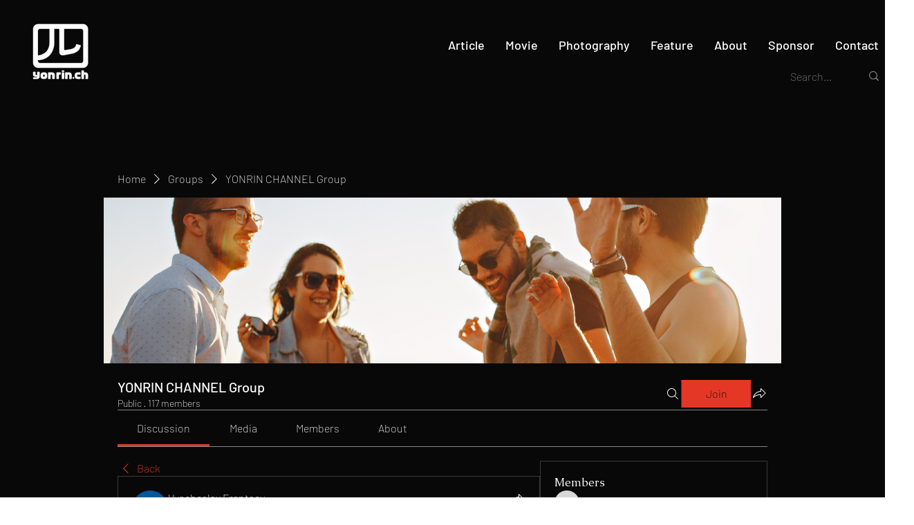

--- FILE ---
content_type: application/javascript
request_url: https://static.parastorage.com/services/social-groups-ooi/5.767.0/client-viewer/8647.chunk.min.js
body_size: 52796
content:
(("undefined"!=typeof self?self:this).webpackJsonp__wix_social_groups_ooi=("undefined"!=typeof self?self:this).webpackJsonp__wix_social_groups_ooi||[]).push([[8647],{72964:(e,t,n)=>{"use strict";n.r(t),n.d(t,{classes:()=>r,cssStates:()=>c,keyframes:()=>a,layers:()=>i,namespace:()=>o,st:()=>m,stVars:()=>s,style:()=>d,vars:()=>l});var o="o__1Gl0rq",r={root:"sPuC1pe",innerContainer:"s__2KvKgS",icon:"sMYc91i"},a={},i={},s={},l={},c=n.stc.bind(null,o),d=n.sts.bind(null,o),m=d},92737:(e,t,n)=>{"use strict";n.r(t),n.d(t,{classes:()=>r,cssStates:()=>c,keyframes:()=>a,layers:()=>i,namespace:()=>o,st:()=>m,stVars:()=>s,style:()=>d,vars:()=>l});var o="o__9Fwvja",r={root:"sr5idkd",innerContainer:"s__2KvKgS",icon:"sMYc91i","priority-light":"s__959goZ","priority-primary":"sA4QGyq","priority-secondary":"soLUZko"},a={},i={},s={},l={"wix-color-1":"--wix-color-1","wix-color-5":"--wix-color-5","wix-color-8":"--wix-color-8","wst-paragraph-2-color-rgb":"--wst-paragraph-2-color-rgb","wst-primary-background-color-rgb":"--wst-primary-background-color-rgb","wst-links-and-actions-color-rgb":"--wst-links-and-actions-color-rgb","wix-ui-tpa-badge-badge-bg-color":"--wix-ui-tpa-badge-badge-bg-color","wix-ui-tpa-badge-badge-text-color":"--wix-ui-tpa-badge-badge-text-color","wix-ui-tpa-badge-icon-color":"--wix-ui-tpa-badge-icon-color","wix-ui-tpa-badge-text-font":"--wix-ui-tpa-badge-text-font","wix-ui-tpa-badge-border-color":"--wix-ui-tpa-badge-border-color","wix-ui-tpa-badge-border-radius-start-start":"--wix-ui-tpa-badge-border-radius-start-start","wix-ui-tpa-badge-border-radius-start-end":"--wix-ui-tpa-badge-border-radius-start-end","wix-ui-tpa-badge-border-radius-end-start":"--wix-ui-tpa-badge-border-radius-end-start","wix-ui-tpa-badge-border-radius-end-end":"--wix-ui-tpa-badge-border-radius-end-end","wix-ui-tpa-badge-border-width":"--wix-ui-tpa-badge-border-width","wix-ui-tpa-badge-space-between":"--wix-ui-tpa-badge-space-between","wix-ui-tpa-badge-padding-start":"--wix-ui-tpa-badge-padding-start","wix-ui-tpa-badge-padding-end":"--wix-ui-tpa-badge-padding-end","wix-ui-tpa-badge-padding-top":"--wix-ui-tpa-badge-padding-top","wix-ui-tpa-badge-padding-bottom":"--wix-ui-tpa-badge-padding-bottom","wix-ui-tpa-badge-icon-size":"--wix-ui-tpa-badge-icon-size","text-color":"--Badge3436043644-text-color","background-color":"--Badge3436043644-background-color","action-color":"--Badge3436043644-action-color"},c=n.stc.bind(null,o),d=n.sts.bind(null,o),m=d},36969:(e,t,n)=>{"use strict";n.r(t),n.d(t,{classes:()=>r,cssStates:()=>c,keyframes:()=>a,layers:()=>i,namespace:()=>o,st:()=>m,stVars:()=>s,style:()=>d,vars:()=>l});var o="oIFvoXr",r={root:"sWeZoZu",label:"sJ_wzJN",dropdownBase:"srNOzvb",dropdownOption:"sq9hppk",dropdownNativeSelect:"sJCVyWi",dropdownError:"sEOOY27",errorIcon:"syIhYV8",dropdown:"siEanX_",dropdownContainer:"saOao_d",divider:"sNysrk1",customDivider:"s__8fartD",arrowIcon:"sBpg6Ya",errorIconWrapper:"sShoh_D"},a={},i={},s={},l={"wix-color-5":"--wix-color-5","wix-color-4":"--wix-color-4","wix-color-29":"--wix-color-29","wix-color-1":"--wix-color-1","wix-color-37":"--wix-color-37","wix-ui-tpa-dropdown-main-button-text-color":"--wix-ui-tpa-dropdown-main-button-text-color","wix-ui-tpa-dropdown-main-text-font":"--wix-ui-tpa-dropdown-main-text-font","wix-ui-tpa-dropdown-main-border-radius":"--wix-ui-tpa-dropdown-main-border-radius","wix-ui-tpa-dropdown-hover-border-radius":"--wix-ui-tpa-dropdown-hover-border-radius","wix-ui-tpa-dropdown-readonly-button-border-radius":"--wix-ui-tpa-dropdown-readonly-button-border-radius","wix-ui-tpa-dropdown-main-button-border-color":"--wix-ui-tpa-dropdown-main-button-border-color","wix-ui-tpa-dropdown-hover-border-color":"--wix-ui-tpa-dropdown-hover-border-color","wix-ui-tpa-dropdown-main-border-width":"--wix-ui-tpa-dropdown-main-border-width","wix-ui-tpa-dropdown-hover-border-width":"--wix-ui-tpa-dropdown-hover-border-width","wix-ui-tpa-dropdown-hover-background-color":"--wix-ui-tpa-dropdown-hover-background-color","wix-ui-tpa-dropdown-hover-background-opacity":"--wix-ui-tpa-dropdown-hover-background-opacity","wix-ui-tpa-dropdown-hover-text-color":"--wix-ui-tpa-dropdown-hover-text-color","wix-ui-tpa-dropdown-readonly-button-border-color":"--wix-ui-tpa-dropdown-readonly-button-border-color","wst-system-error-color-rgb":"--wst-system-error-color-rgb","wst-shade-3-color-rgb":"--wst-shade-3-color-rgb","wst-primary-background-color-rgb":"--wst-primary-background-color-rgb","wst-paragraph-2-color-rgb":"--wst-paragraph-2-color-rgb","wst-system-disabled-color-rgb":"--wst-system-disabled-color-rgb","wut-error-color":"--wut-error-color","wix-ui-tpa-dropdown-main-button-text-disabled-color":"--wix-ui-tpa-dropdown-main-button-text-disabled-color","wix-ui-tpa-dropdown-main-border-disabled-color":"--wix-ui-tpa-dropdown-main-border-disabled-color","wix-ui-tpa-dropdown-main-background-color":"--wix-ui-tpa-dropdown-main-background-color","wix-ui-tpa-dropdown-main-placeholder-color":"--wix-ui-tpa-dropdown-main-placeholder-color","wix-ui-tpa-dropdown-main-placeholder-font":"--wix-ui-tpa-dropdown-main-placeholder-font","wix-ui-tpa-dropdown-main-dropdown-background-color":"--wix-ui-tpa-dropdown-main-dropdown-background-color","wix-ui-tpa-dropdown-main-item-text-color":"--wix-ui-tpa-dropdown-main-item-text-color","wix-ui-tpa-dropdown-main-item-text-font":"--wix-ui-tpa-dropdown-main-item-text-font","wix-ui-tpa-dropdown-main-item-text-disabled-color":"--wix-ui-tpa-dropdown-main-item-text-disabled-color","wix-ui-tpa-dropdown-main-label-color":"--wix-ui-tpa-dropdown-main-label-color","wix-ui-tpa-dropdown-main-dropdown-height":"--wix-ui-tpa-dropdown-main-dropdown-height","wix-ui-tpa-dropdown-error-color":"--wix-ui-tpa-dropdown-error-color","wix-ui-tpa-dropdown-error-message-min-height":"--wix-ui-tpa-dropdown-error-message-min-height","wix-ui-tpa-dropdown-main-border-opacity":"--wix-ui-tpa-dropdown-main-border-opacity","wix-ui-tpa-dropdown-content-vertical-padding":"--wix-ui-tpa-dropdown-content-vertical-padding","wix-ui-tpa-dropdown-content-horizontal-padding":"--wix-ui-tpa-dropdown-content-horizontal-padding","wix-ui-tpa-dropdown-main-column-gap":"--wix-ui-tpa-dropdown-main-column-gap","wix-ui-tpa-dropdown-readonly-button-background-color":"--wix-ui-tpa-dropdown-readonly-button-background-color","wix-ui-tpa-dropdown-readonly-button-border-width":"--wix-ui-tpa-dropdown-readonly-button-border-width","wix-ui-tpa-dropdown-readonly-button-text-color":"--wix-ui-tpa-dropdown-readonly-button-text-color","wix-ui-tpa-dropdown-readonly-icon-color":"--wix-ui-tpa-dropdown-readonly-icon-color","wix-ui-tpa-dropdown-readonly-icon-size":"--wix-ui-tpa-dropdown-readonly-icon-size","wix-ui-tpa-dropdown-readonly-label-font":"--wix-ui-tpa-dropdown-readonly-label-font","wix-ui-tpa-dropdown-readonly-label-color":"--wix-ui-tpa-dropdown-readonly-label-color","wix-ui-tpa-dropdown-readonly-button-placeholder-color":"--wix-ui-tpa-dropdown-readonly-button-placeholder-color","wix-ui-tpa-dropdown-readonly-button-placeholder-font":"--wix-ui-tpa-dropdown-readonly-button-placeholder-font","wst-paragraph-2-color":"--Dropdown2562177436-wst-paragraph-2-color","wst-system-error-color":"--Dropdown2562177436-wst-system-error-color"},c=n.stc.bind(null,o),d=n.sts.bind(null,o),m=d},90892:(e,t,n)=>{"use strict";n.r(t),n.d(t,{classes:()=>r,cssStates:()=>c,keyframes:()=>a,layers:()=>i,namespace:()=>o,st:()=>m,stVars:()=>s,style:()=>d,vars:()=>l});var o="o__7P_Gu0",r={root:"s__4zmHEE",insetFocusRing:"s__0wxKJy",contentWrapper:"smPg3V2",title:"sWece1m",subtitle:"sX_Wt_K",suffix:"sa9zHu4",icon:"sNk6afr"},a={},i={},s={},l={"wix-color-29":"--wix-color-29","wix-color-5":"--wix-color-5","wix-color-4":"--wix-color-4","wix-ui-tpa-dropdown-option-main-title-text-color":"--wix-ui-tpa-dropdown-option-main-title-text-color","wix-ui-tpa-dropdown-option-main-title-text-font":"--wix-ui-tpa-dropdown-option-main-title-text-font","wix-ui-tpa-dropdown-option-main-item-text-disabled-color":"--wix-ui-tpa-dropdown-option-main-item-text-disabled-color","wix-ui-tpa-dropdown-option-padding-inline-start":"--wix-ui-tpa-dropdown-option-padding-inline-start","wix-ui-tpa-dropdown-option-vertical-padding":"--wix-ui-tpa-dropdown-option-vertical-padding","wix-ui-tpa-dropdown-option-title-padding-inline-start":"--wix-ui-tpa-dropdown-option-title-padding-inline-start","wix-ui-tpa-dropdown-option-title-padding-inline-end":"--wix-ui-tpa-dropdown-option-title-padding-inline-end"},c=n.stc.bind(null,o),d=n.sts.bind(null,o),m=d},5497:(e,t,n)=>{"use strict";n.r(t),n.d(t,{classes:()=>r,cssStates:()=>c,keyframes:()=>a,layers:()=>i,namespace:()=>o,st:()=>m,stVars:()=>s,style:()=>d,vars:()=>l});var o="odL9ZsC",r={root:"sNgHLwv",dropdown:"siEanX_",divider:"sNysrk1",floatingDropdownBase:"stnQ0kt",displayInline:"sFndCyB",optionDivider:"sw5z7Vs",option:"smtUOjd"},a={},i={},s={},l={"wix-color-1":"--wix-color-1","wix-color-5":"--wix-color-5","wst-paragraph-2-color-rgb":"--wst-paragraph-2-color-rgb","wix-ui-tpa-floating-dropdown-main-dropdown-background-color":"--wix-ui-tpa-floating-dropdown-main-dropdown-background-color","wix-ui-tpa-floating-dropdown-main-button-text-color":"--wix-ui-tpa-floating-dropdown-main-button-text-color","wix-ui-tpa-floating-dropdown-main-button-disabled-text-color":"--wix-ui-tpa-floating-dropdown-main-button-disabled-text-color","wix-ui-tpa-floating-dropdown-main-item-text-color":"--wix-ui-tpa-floating-dropdown-main-item-text-color","wix-ui-tpa-floating-dropdown-main-text-font":"--wix-ui-tpa-floating-dropdown-main-text-font",minWidth:"--FloatingDropdown1494379443-minWidth"},c=n.stc.bind(null,o),d=n.sts.bind(null,o),m=d},6592:(e,t,n)=>{"use strict";n.r(t),n.d(t,{classes:()=>r,cssStates:()=>c,keyframes:()=>a,layers:()=>i,namespace:()=>o,st:()=>m,stVars:()=>s,style:()=>d,vars:()=>l});var o="o__4DW797",r={root:"s__4NA3jg",arrowIcon:"sdvHHqq",btn:"s__6EC_zx",displayBlock:"ssuTw_H",content:"sFBgezc",textContent:"sC5DXBH",label:"sRE3_ui",selectedValue:"sVv55Ui"},a={},i={},s={},l={"wix-color-29":"--wix-color-29","wix-color-5":"--wix-color-5","wst-paragraph-2-color-rgb":"--wst-paragraph-2-color-rgb","wst-system-disabled-color-rgb":"--wst-system-disabled-color-rgb","wix-ui-tpa-floating-dropdown-base-main-text-color":"--wix-ui-tpa-floating-dropdown-base-main-text-color","wix-ui-tpa-floating-dropdown-base-main-text-font":"--wix-ui-tpa-floating-dropdown-base-main-text-font","wix-ui-tpa-floating-dropdown-base-main-text-color-disabled":"--wix-ui-tpa-floating-dropdown-base-main-text-color-disabled"},c=n.stc.bind(null,o),d=n.sts.bind(null,o),m=d},5043:(e,t,n)=>{"use strict";n.r(t),n.d(t,{classes:()=>r,cssStates:()=>c,keyframes:()=>a,layers:()=>i,namespace:()=>o,st:()=>m,stVars:()=>s,style:()=>d,vars:()=>l});var o="oTsndvE",r={root:"sugPcXw",focusRing:"s__5hisKX",container:"sJ8UJP9",label:"sNNckRd",ratingLabel:"sIiafO_",ratingsWrapper:"s__8BOjVJ",ratingItem:"sJkGL5a",icon:"s__3YUqwD",visuallyHidden:"s__6wD2on"},a={},i={},s={},l={"wix-color-5":"--wix-color-5","wix-color-8":"--wix-color-8","wix-color-29":"--wix-color-29","wst-paragraph-2-color-rgb":"--wst-paragraph-2-color-rgb","wst-links-and-actions-color-rgb":"--wst-links-and-actions-color-rgb","wst-system-error-color-rgb":"--wst-system-error-color-rgb","wst-shade-3-color-rgb":"--wst-shade-3-color-rgb","wix-ui-tpa-ratings-input-icon-color":"--wix-ui-tpa-ratings-input-icon-color","wix-ui-tpa-ratings-input-label-font":"--wix-ui-tpa-ratings-input-label-font","wix-ui-tpa-ratings-input-label-color":"--wix-ui-tpa-ratings-input-label-color","wix-ui-tpa-ratings-input-reaction-label-font-family":"--wix-ui-tpa-ratings-input-reaction-label-font-family","wix-ui-tpa-ratings-input-reaction-label-color":"--wix-ui-tpa-ratings-input-reaction-label-color","wix-ui-tpa-ratings-input-error-color":"--wix-ui-tpa-ratings-input-error-color","small-font-family-default":"--RatingsInput1536409812-small-font-family-default"},c=n.stc.bind(null,o),d=n.sts.bind(null,o),m=d},47157:(e,t,n)=>{"use strict";n.r(t),n.d(t,{classes:()=>r,cssStates:()=>c,keyframes:()=>a,layers:()=>i,namespace:()=>o,st:()=>m,stVars:()=>s,style:()=>d,vars:()=>l});var o="onnv4I9",r={root:"sYLh_sm"},a={},i={},s={},l={},c=n.stc.bind(null,o),d=n.sts.bind(null,o),m=d},49358:(e,t,n)=>{"use strict";n.r(t),n.d(t,{classes:()=>r,cssStates:()=>c,keyframes:()=>a,layers:()=>i,namespace:()=>o,st:()=>m,stVars:()=>s,style:()=>d,vars:()=>l});var o="oyzPVGu",r={root:"s__50fL2M"},a={},i={},s={dividerHeight:"1px",dividerBackgroundColor:"black",dividerOpacity:"initial",dividerMarginTop:"initial",dividerMarginBottom:"initial"},l={},c=n.stc.bind(null,o),d=n.sts.bind(null,o),m=d},42292:(e,t,n)=>{"use strict";n.r(t),n.d(t,{classes:()=>r,cssStates:()=>c,keyframes:()=>a,layers:()=>i,namespace:()=>o,st:()=>m,stVars:()=>s,style:()=>d,vars:()=>l});var o="oKwh_b2",r={root:"sG1UwfH",dropdownContent:"s__7pHdBZ"},a={},i={},s={},l={},c=n.stc.bind(null,o),d=n.sts.bind(null,o),m=d},22598:(e,t,n)=>{"use strict";n.r(t),n.d(t,{classes:()=>r,cssStates:()=>c,keyframes:()=>a,layers:()=>i,namespace:()=>o,st:()=>m,stVars:()=>s,style:()=>d,vars:()=>l});var o="okI0iYk",r={root:"shSmDDc",optionsContainer:"sqKOXhQ",dropdownOption:"sMymj0g"},a={},i={},s={},l={},c=n.stc.bind(null,o),d=n.sts.bind(null,o),m=d},62078:(e,t,n)=>{"use strict";n.r(t),n.d(t,{classes:()=>r,cssStates:()=>c,keyframes:()=>a,layers:()=>i,namespace:()=>o,st:()=>m,stVars:()=>s,style:()=>d,vars:()=>l});var o="oKq3nZm",r={root:"sEwzgRc",highlight:"suU7d7Z",nonHighlight:"sK4fJUM"},a={},i={},s={hoverBackgroundColor:"lightgrey",selectedBackgroundColor:"grey",selectedHoverBackgroundColor:"dimgrey",disabledBackgroundColor:"white"},l={},c=n.stc.bind(null,o),d=n.sts.bind(null,o),m=d},10881:(e,t,n)=>{"use strict";var o,r,a,i,s,l,c,d,m,u,p,E,h,g,b,y,v,f,N,I,C,w,R,L,T,O,S,M,_,A,k,x,D,P,B,H,F,U,G,W;n.d(t,{Xh:()=>F,dm:()=>x}),function(e){e.PARAGRAPH="PARAGRAPH",e.TEXT="TEXT",e.HEADING="HEADING",e.BULLETED_LIST="BULLETED_LIST",e.ORDERED_LIST="ORDERED_LIST",e.LIST_ITEM="LIST_ITEM",e.BLOCKQUOTE="BLOCKQUOTE",e.CODE_BLOCK="CODE_BLOCK",e.VIDEO="VIDEO",e.DIVIDER="DIVIDER",e.FILE="FILE",e.GALLERY="GALLERY",e.GIF="GIF",e.HTML="HTML",e.IMAGE="IMAGE",e.LINK_PREVIEW="LINK_PREVIEW",e.MAP="MAP",e.POLL="POLL",e.APP_EMBED="APP_EMBED",e.BUTTON="BUTTON",e.COLLAPSIBLE_LIST="COLLAPSIBLE_LIST",e.TABLE="TABLE",e.EMBED="EMBED",e.COLLAPSIBLE_ITEM="COLLAPSIBLE_ITEM",e.COLLAPSIBLE_ITEM_TITLE="COLLAPSIBLE_ITEM_TITLE",e.COLLAPSIBLE_ITEM_BODY="COLLAPSIBLE_ITEM_BODY",e.TABLE_CELL="TABLE_CELL",e.TABLE_ROW="TABLE_ROW",e.EXTERNAL="EXTERNAL",e.AUDIO="AUDIO",e.CAPTION="CAPTION"}(o||(o={})),function(e){e.CONTENT="CONTENT",e.SMALL="SMALL",e.ORIGINAL="ORIGINAL",e.FULL_WIDTH="FULL_WIDTH"}(r||(r={})),function(e){e.CENTER="CENTER",e.LEFT="LEFT",e.RIGHT="RIGHT"}(a||(a={})),function(e){e.LINK="LINK",e.ACTION="ACTION"}(i||(i={})),function(e){e.SELF="SELF",e.BLANK="BLANK",e.PARENT="PARENT",e.TOP="TOP"}(s||(s={})),function(e){e.AUTO="AUTO",e.LEFT="LEFT",e.RIGHT="RIGHT",e.CENTER="CENTER",e.JUSTIFY="JUSTIFY"}(l||(l={})),function(e){e.SINGLE="SINGLE",e.DOUBLE="DOUBLE",e.DASHED="DASHED",e.DOTTED="DOTTED"}(c||(c={})),function(e){e.LARGE="LARGE",e.MEDIUM="MEDIUM",e.SMALL="SMALL"}(d||(d={})),function(e){e.CENTER="CENTER",e.LEFT="LEFT",e.RIGHT="RIGHT"}(m||(m={})),function(e){e.NONE="NONE",e.FULL="FULL",e.MINI="MINI"}(u||(u={})),function(e){e.COLLAGE="COLLAGE",e.MASONRY="MASONRY",e.GRID="GRID",e.THUMBNAIL="THUMBNAIL",e.SLIDER="SLIDER",e.SLIDESHOW="SLIDESHOW",e.PANORAMA="PANORAMA",e.COLUMN="COLUMN",e.MAGIC="MAGIC",e.FULLSIZE="FULLSIZE"}(p||(p={})),function(e){e.ROWS="ROWS",e.COLUMNS="COLUMNS"}(E||(E={})),function(e){e.FILL="FILL",e.FIT="FIT"}(h||(h={})),function(e){e.TOP="TOP",e.RIGHT="RIGHT",e.BOTTOM="BOTTOM",e.LEFT="LEFT",e.NONE="NONE"}(g||(g={})),function(e){e.HTML="HTML",e.ADSENSE="ADSENSE"}(b||(b={})),function(e){e.ROADMAP="ROADMAP",e.SATELITE="SATELITE",e.HYBRID="HYBRID",e.TERRAIN="TERRAIN"}(y||(y={})),function(e){e.CREATOR="CREATOR",e.VOTERS="VOTERS",e.EVERYONE="EVERYONE"}(v||(v={})),function(e){e.SITE_MEMBERS="SITE_MEMBERS",e.ALL="ALL"}(f||(f={})),function(e){e.LIST="LIST",e.GRID="GRID"}(N||(N={})),function(e){e.LTR="LTR",e.RTL="RTL"}(I||(I={})),function(e){e.COLOR="COLOR",e.IMAGE="IMAGE",e.GRADIENT="GRADIENT"}(C||(C={})),function(e){e.BOLD="BOLD",e.ITALIC="ITALIC",e.UNDERLINE="UNDERLINE",e.SPOILER="SPOILER",e.ANCHOR="ANCHOR",e.MENTION="MENTION",e.LINK="LINK",e.COLOR="COLOR",e.FONT_SIZE="FONT_SIZE",e.EXTERNAL="EXTERNAL"}(w||(w={})),function(e){e.PX="PX",e.EM="EM"}(R||(R={})),function(e){e.PRODUCT="PRODUCT",e.EVENT="EVENT",e.BOOKING="BOOKING"}(L||(L={})),function(e){e.FIRST="FIRST",e.ALL="ALL",e.NONE="NONE"}(T||(T={})),function(e){e.LTR="LTR",e.RTL="RTL"}(O||(O={})),function(e){e.TOP="TOP",e.MIDDLE="MIDDLE",e.BOTTOM="BOTTOM"}(S||(S={})),function(e){e.NULL_VALUE="NULL_VALUE"}(M||(M={})),function(e){e.UNKNOWN="UNKNOWN",e.PUBLISHED="PUBLISHED",e.DELETED="DELETED",e.PENDING="PENDING",e.HIDDEN="HIDDEN"}(_||(_={})),function(e){e.UNKNOWN="UNKNOWN",e.UPVOTE="UPVOTE",e.DOWNVOTE="DOWNVOTE"}(A||(A={})),function(e){e.ANONYMOUS="ANONYMOUS",e.MEMBER="MEMBER",e.USER="USER",e.SERVICE="SERVICE",e.MEMBER_GROUP="MEMBER_GROUP"}(k||(k={})),function(e){e.UNKNOWN_TYPE="UNKNOWN_TYPE",e.OTHER="OTHER",e.SPAM="SPAM",e.NUDITY_OR_SEXUAL_HARASSMENT="NUDITY_OR_SEXUAL_HARASSMENT",e.HATE_SPEECH_OR_SYMBOLS="HATE_SPEECH_OR_SYMBOLS",e.FALSE_INFORMATION="FALSE_INFORMATION",e.COMMUNITY_GUIDELINES_VIOLATION="COMMUNITY_GUIDELINES_VIOLATION",e.VIOLENCE="VIOLENCE",e.SUICIDE_OR_SELF_INJURY="SUICIDE_OR_SELF_INJURY",e.UNAUTHORIZED_SALES="UNAUTHORIZED_SALES",e.EATING_DISORDER="EATING_DISORDER",e.INVOLVES_A_CHILD="INVOLVES_A_CHILD",e.TERRORISM="TERRORISM",e.DRUGS="DRUGS",e.UNLAWFUL="UNLAWFUL",e.EXPOSING_IDENTIFYING_INFO="EXPOSING_IDENTIFYING_INFO"}(x||(x={})),function(e){e.UNKNOWN_FIELDSET="UNKNOWN_FIELDSET",e.MEMBERS="MEMBERS",e.CURRENT_MEMBER="CURRENT_MEMBER",e.REACTIONS="REACTIONS",e.REGISTRATION_DATA="REGISTRATION_DATA",e.MEMBER_ROLES="MEMBER_ROLES",e.MEMBER_BADGES="MEMBER_BADGES",e.TOTAL_COMMENTS="TOTAL_COMMENTS",e.FOLLOWED_MEMBERS="FOLLOWED_MEMBERS",e.VOTES="VOTES",e.CURRENT_RATING="CURRENT_RATING",e.RATINGS_SUMMARY="RATINGS_SUMMARY",e.BLOCKED_MEMBERS="BLOCKED_MEMBERS",e.CONTEXT_PERMISSIONS="CONTEXT_PERMISSIONS"}(D||(D={})),function(e){e.UNKNOWN="UNKNOWN",e.PENDING="PENDING",e.APPROVED="APPROVED",e.BLOCKED="BLOCKED",e.OFFLINE="OFFLINE"}(P||(P={})),function(e){e.UNKNOWN="UNKNOWN",e.PRIVATE="PRIVATE",e.PUBLIC="PUBLIC"}(B||(B={})),function(e){e.UNKNOWN="UNKNOWN",e.ACTIVE="ACTIVE",e.MUTED="MUTED"}(H||(H={})),function(e){e.UNKNOWN_ROLE="UNKNOWN_ROLE",e.FORUM_MODERATOR="FORUM_MODERATOR",e.BLOG_WRITER="BLOG_WRITER",e.BLOG_EDITOR="BLOG_EDITOR",e.BLOCKED="BLOCKED",e.OWNER="OWNER",e.CONTRIBUTOR="CONTRIBUTOR"}(F||(F={})),function(e){e.ASC="ASC",e.DESC="DESC"}(U||(U={})),function(e){e.UNKNOWN_ORDER="UNKNOWN_ORDER",e.OLDEST_FIRST="OLDEST_FIRST",e.NEWEST_FIRST="NEWEST_FIRST",e.REACTION_COUNT="REACTION_COUNT",e.NET_VOTE_COUNT="NET_VOTE_COUNT",e.RATING="RATING",e.NET_VOTE_COUNT_ASC="NET_VOTE_COUNT_ASC",e.RATING_ASC="RATING_ASC"}(G||(G={})),function(e){e.UNKNOWN_ORDER="UNKNOWN_ORDER",e.OLDEST_FIRST="OLDEST_FIRST",e.NEWEST_FIRST="NEWEST_FIRST",e.REACTION_COUNT="REACTION_COUNT"}(W||(W={}))},29378:(e,t,n)=>{"use strict";n.d(t,{Bs:()=>G,Bx:()=>He,CA:()=>Pe,CD:()=>Ce,C_:()=>F,D3:()=>$,D8:()=>ie,Dl:()=>o,Dt:()=>ve,Ef:()=>S,F4:()=>Le,F5:()=>f,Fb:()=>R,Fm:()=>Ne,Gg:()=>fe,Hc:()=>Re,Hr:()=>a,I_:()=>D,Ii:()=>M,KM:()=>Fe,Ly:()=>_,M2:()=>ge,M3:()=>v,NJ:()=>_e,Nx:()=>Ue,Oz:()=>V,P1:()=>g,Pg:()=>Be,Pr:()=>q,Ry:()=>x,SE:()=>Ae,T6:()=>de,U7:()=>l,UW:()=>C,X_:()=>U,YW:()=>X,YX:()=>J,ZT:()=>be,ZU:()=>E,Zs:()=>me,Zy:()=>r,_Y:()=>Y,_v:()=>Q,bG:()=>P,bL:()=>Ie,bR:()=>Se,bV:()=>H,cT:()=>K,eG:()=>I,fd:()=>Me,ff:()=>L,fn:()=>W,fp:()=>i,gj:()=>c,gm:()=>se,hP:()=>z,ig:()=>p,jP:()=>re,jl:()=>j,k3:()=>h,kP:()=>d,kd:()=>xe,kf:()=>ce,lL:()=>ae,mE:()=>te,mK:()=>Z,mT:()=>k,mk:()=>Oe,mn:()=>u,nq:()=>s,pB:()=>oe,pC:()=>we,pD:()=>ke,pN:()=>b,q:()=>ee,q0:()=>O,qm:()=>le,qq:()=>Ee,rJ:()=>N,sK:()=>m,ti:()=>T,u1:()=>A,u5:()=>ne,uc:()=>w,un:()=>B,vL:()=>he,w2:()=>Ge,wA:()=>Te,wO:()=>ye,xC:()=>y,y:()=>De,yQ:()=>ue,zV:()=>pe});const o="wc-root",r="wc-header-title",a="wc-header",i="wc-sorting-selector",s="es-zero-comment-title",l="es-zero-comment-content",c="comment-box",d="comment-box-top",m="comment-box-bottom",u="comment-box-placeholder",p="comment-box-placeholder-text",E="comment-box-rce-wrapper",h="comment-box-rce-toolbar",g="comment-box-username",b="comment-box-email",y="comment-box-error",v="is-locked",f="loading",N="list-item",I="pending",C="deleted",w="top-level",R="reply",L="error",T="marked",O="edited",S="comment-content",M="comments-author",_="featured-badge",A="primary-btn",k="secondary-btn",x="login-as-member-text-button",D="confirmation-modal",P="report-comment-modal",B="actions-menu",H="actions-menu-btn",F="actions-menu-edit-btn",U="actions-menu-delete-btn",G="actions-menu-share-btn",W="actions-menu-mark-btn",V="actions-menu-report-btn",Y="wc-toast",K="reply-btn",z="reply-text",q="load-more-next",j="load-more-prev",X="load-more-replies-newer",$="load-more-replies-older",Z="load-more-replies",J="with-live",Q="spinner",ee="top-level-comment-list",te="reply-list",ne="list-loading",oe="comment-not-found",re="default-list-fetch-error",ae="list-fetch-error-retry-button",ie="report-reason-radio-button-group",se="report-reason-details-input",le="edited-comment-indicator",ce="replying-to-btn",de="show-more-btn",me="someone-is-typing-start",ue="someone-is-typing-end",pe="show-live-comments-start",Ee="show-live-comments-end",he="show-live-replies-root",ge="show-live-replies-end",be="live-comment-indicator",ye="member-follow-btn",ve="member-is-followed",fe="member-list",Ne="vote-container",Ie="upvote-button",Ce="downvote-button",we="vote-count",Re="active",Le="disabled",Te="comment-footer-error-edit",Oe="comment-footer-error-retry",Se="header-ratings",Me="ratings-display",_e="rating-input",Ae="user-action-menu",ke="user-auth-login",xe="user-auth-logout",De="edit-history-modal",Pe="load-next-history",Be="history-item",He="edit-history-list",Fe="pending-comment-modal",Ue="block-moderated-comment-modal",Ge="skeleton"},69503:(e,t,n)=>{"use strict";n.d(t,{H$:()=>u,JI:()=>y,QQ:()=>m,Yo:()=>v,a9:()=>p,cA:()=>a,ce:()=>b,dj:()=>g,ik:()=>d,iq:()=>f,mv:()=>l,ny:()=>E,rf:()=>i});var o=n(79458),r=n(16252);const a=e=>{const t=e.members.currentOwner;return"MEMBER"===t.type?t.member:void 0},i=e=>e.members.membersCache,s=(e,t)=>t?e.members.membersCache[t]:void 0,l=(e,t)=>{const n=s(e,t);return n?.memberRoles??[]},c=(()=>{const e=new WeakMap,t=(0,r.memoize)(e=>({type:"ANONYMOUS",identityId:e})),n={type:"UNKNOWN"},o={type:"PLACEHOLDER"};return{getMember:t=>{if(e.has(t))return e.get(t);{const n={type:"MEMBER",member:t};return e.set(t,n),n}},getAnonymous:t,getUnknown:()=>n,getPlaceholder:()=>o}})(),d=(e,t,n)=>{const o=e.members;switch(n.type){case"REPLY_TYPING":case"REPLY_CREATE_PENDING":case"REPLY_CREATE_ERROR":case"REPLY_CREATE_ERROR_EDITING":case"REPLY_DELETED":case"REPLY_LIVE_PENDING":const{targetId:r}=n,a=((e,t)=>n=>{const o=e.comments[t];if("READY"!==o?.type)return c.getUnknown();const r=o.commentsById[n];return r?m(r,e.members):c.getUnknown()})(e,t)(r);return a;default:const i=n.comment.replyTo?.author;return h({author:i,membersState:o,fallback:c.getUnknown()})}},m=(e,t)=>{switch(e.type){case"COMMENT_CREATE_PENDING":case"REPLY_CREATE_PENDING":return"MEMBER"===t.currentOwner.type?t.currentOwner:e.asGuest?"ANONYMOUS"===t.currentOwner.type?{...t.currentOwner,authorName:e.authorName}:t.currentOwner:c.getPlaceholder();case"COMMENT_CREATE_ERROR_EDITING":case"COMMENT_CREATE_ERROR":case"REPLY_CREATE_ERROR":case"REPLY_CREATE_ERROR_EDITING":return"MEMBER"===t.currentOwner.type?t.currentOwner:e.asGuest?"ANONYMOUS"===t.currentOwner.type?{...t.currentOwner,authorName:e.authorName}:t.currentOwner:c.getUnknown();case"REPLY_TYPING":return t.currentOwner;case"COMMENT_LIVE_PENDING":case"REPLY_LIVE_PENDING":{const n=e.author;return h({author:n,membersState:t,fallback:c.getPlaceholder()})}case"REPLY_DELETED":case"COMMENT_DELETED":return c.getUnknown();default:const n=e.comment.author;return h({author:n,membersState:t,fallback:c.getUnknown()})}},u=(e,t)=>{switch(e.type){case"MEMBER":return p(e.member)??t("user-info.unknown-member");case"ANONYMOUS":return e?.authorName??t("user-info.guest-commenter",{id:void 0});case"PLACEHOLDER":return"\xa0";case"UNKNOWN":return t("user-info.unknown-member");default:throw(0,o.HB)(e)}},p=e=>e.profile?.nickname?e.profile?.nickname:e.contact?.firstName||e.contact?.lastName?[e.contact?.firstName,e.contact?.lastName].filter(o.O9).join(" "):void 0,E=e=>{switch(e.type){case"MEMBER":return e.member.id;case"ANONYMOUS":return e.identityId;case"UNKNOWN":case"PLACEHOLDER":return;default:throw(0,o.HB)(e)}},h=({author:e,membersState:t,fallback:n})=>{if(!e)return n;switch(e.identityType){case"MEMBER":const o=e.identityId&&t.membersCache[e.identityId];return o?c.getMember(o):n;case"ANONYMOUS":return e.identityId?{...c.getAnonymous(e.identityId),authorName:e.authorName}:n;default:return n}},g=(e,t)=>{const n=e[t];return n?c.getMember(n):c.getAnonymous(t)},b=e=>"MEMBER"===e.type?e.member.id:e.identityId,y=(e,t)=>e.members.followedMembers.find(e=>e.id===t),v=e=>{switch(e.type){case"MEMBER":return e.member.id;case"ANONYMOUS":return e.identityId;case"UNKNOWN":return;default:throw(0,o.HB)(e)}},f=e=>{const t=v(e.currentOwner);if(t)return{identityId:t,identityType:"MEMBER"===e.currentOwner.type?"MEMBER":"ANONYMOUS"}}},44303:(e,t,n)=>{"use strict";function o(e,{target:t=document.body}={}){const n=document.createElement("textarea"),o=document.activeElement;n.value=e,n.setAttribute("readonly",""),n.style.contain="strict",n.style.position="absolute",n.style.left="-9999px",n.style.fontSize="12pt";const r=document.getSelection();let a=!1;r.rangeCount>0&&(a=r.getRangeAt(0)),t.append(n),n.select(),n.selectionStart=0,n.selectionEnd=e.length;let i=!1;try{i=document.execCommand("copy")}catch{}return n.remove(),a&&(r.removeAllRanges(),r.addRange(a)),o&&o.focus(),i}n.d(t,{e:()=>o})},9176:(e,t,n)=>{"use strict";n.d(t,{L:()=>a});var o=n(30837),r=n(79458);const a=(e={type:"DEFAULT"})=>{switch(e.type){case"CUSTOM":return e.icon;case"NONE":return null;case"DEFAULT":return o.A;default:throw(0,r.HB)(e)}}},28647:(e,t,n)=>{"use strict";n.d(t,{X:()=>o});const o=()=>window&&void 0!==window.ResizeObserver},83395:(e,t,n)=>{"use strict";n.d(t,{h:()=>o});const o=(e,t)=>{if(Object.is(e,t))return!0;if(Array.isArray(e)&&Array.isArray(t))return e.length===t.length&&e.every((e,n)=>e===t[n]);if(e&&t&&e.constructor===Object&&t.constructor===Object){const n=Object.keys(e);return n.length===Object.keys(t).length&&n.every(n=>Object.is(e[n],t[n]))}return!1}},75158:(e,t,n)=>{"use strict";n.d(t,{S:()=>o});const o=e=>{switch(!0){case/^.*#([a-fA-F0-9]{6}|[a-fA-F0-9]{3})$/i.test(e):return function(e){e=e.replace(/^.#?([a-f\d])([a-f\d])([a-f\d])$/i,(e,t,n,o)=>t+t+n+n+o+o);const t=/^.#?([a-f\d]{2})([a-f\d]{2})([a-f\d]{2})$/i.exec(e);return t?{r:parseInt(t[1],16),g:parseInt(t[2],16),b:parseInt(t[3],16)}:null}(e);case(e=>/(.*?)(rgb|rgba)\((\d+),\s*(\d+),\s*(\d+)(?:,\s*(\d+(?:\.\d+)?))?\)/i.test(e))(e):return(e=>{const t=/(.*?)(rgb|rgba)\((\d+),\s*(\d+),\s*(\d+)(?:,\s*(\d+(?:\.\d+)?))?\)/i.exec(e);return t?{r:parseInt(t[3],10),g:parseInt(t[4],10),b:parseInt(t[5],10)}:null})(e);default:return null}}},13672:(e,t,n)=>{"use strict";n.d(t,{j:()=>o});const o=(e,t)=>e.reduce((e,n,o)=>0===o?[n]:[...e,t,n],[])},23303:(e,t,n)=>{"use strict";n.d(t,{W:()=>m,i:()=>d});var o=n(60751),r=n.n(o),a=n(66991),i="oEPg28o",s="s__0jdxYt",l="shMDdUO",c=n.sts.bind(null,i);const d=({className:e,type:t="default"})=>r().createElement(a.c,{className:c(s,{type:t},e)}),m=({className:e})=>r().createElement("div",{className:c(l,e)},"\u2022")},88226:(e,t,n)=>{"use strict";n.d(t,{A:()=>l});var o=n(60751),r=n.n(o),a="oKjTijk",i="sBkS7cE",s=n.sts.bind(null,a);const l=({className:e,disabled:t=!1,buttonProps:{children:n,className:o,...a},initialState:l=!1,onShowCallback:c,buttonComponent:d,children:m,isMobile:u})=>{const[p,E]=r().useState({isVisible:l,isKbTriggered:!1}),h=r().useRef(null);r().useEffect(()=>(p.isVisible&&(document.addEventListener("click",b),document.addEventListener("keyup",y)),()=>{document.removeEventListener("click",b),document.removeEventListener("keyup",y)}),[p.isVisible]),r().useEffect(()=>{p.isVisible&&c?.()},[p.isVisible,c]);const g=r().useMemo(()=>({returnFocus:e})=>{e&&h.current?.focus(),E({isKbTriggered:!1,isVisible:!1})},[]),b=e=>{h.current?.contains(e.target)||g({returnFocus:!1})},y=e=>{("Escape"===e.key||"Tab"===e.key&&!u)&&g({returnFocus:"Escape"===e.key})},v=d||"button",f="function"==typeof m?m({isKbTriggered:p.isKbTriggered,closeDropdown:()=>{g({returnFocus:!0})}}):m;return r().createElement("div",{className:e},r().createElement("div",{ref:h},r().createElement(v,{className:s(i,o),...a,onClick:()=>{t||p.isVisible||E({isKbTriggered:!1,isVisible:!0})},onKeyDown:e=>{t||p.isVisible||"Enter"!==e.key&&" "!==e.key||(e.preventDefault(),E({isKbTriggered:!0,isVisible:!0}))},"aria-haspopup":"true","aria-expanded":p.isVisible},n||null)),p.isVisible?f:null)}},91252:(e,t,n)=>{"use strict";n.d(t,{A:()=>c});var o=n(7081),r=n(60751),a=n.n(r),i=n(64343),s=n(43700);const l={dsn:"https://c9bdeb1ef4594bce927a38251efaac47@sentry.wixpress.com/694",config:{environment:"wix-comments-ooi-client-production"},tags:{release:i.v}},c=(e,t)=>{const n=(0,o.m)(e,l,t);return e=>a().createElement(n,{...(0,s.g)((e,t,n,o)=>({host:n,ravenUserContextOverride:o.ravenUserContextOverride})),sentryRelease:i.v,...e})}},36826:(e,t,n)=>{"use strict";n.d(t,{d:()=>a});var o=n(60751),r=n.n(o);const a=e=>r().createElement("svg",{xmlns:"http://www.w3.org/2000/svg",width:"24",height:"24",viewBox:"0 0 24 24",...e},r().createElement("path",{d:"M15 4v2h4v1h-1v13H6V7H5V6h4V4h6zm2 3H7v12h10V7zm-3 2v8h-1V9h1zm-3 0v8h-1V9h1zm3-4h-4v1h4V5z",transform:"translate(-12 -470) translate(0 306) translate(0 155) translate(12 9)"}))},11683:(e,t,n)=>{"use strict";n.d(t,{q:()=>a});var o=n(60751),r=n.n(o);const a=e=>r().createElement("svg",{xmlns:"http://www.w3.org/2000/svg",width:"24",height:"24",viewBox:"0 0 24 24",...e},r().createElement("path",{fillRule:"evenodd",d:"M16.679 5.602l1.702 1.704c.826.827.826 2.172 0 3l-8.17 8.18L4 20l1.512-6.218 8.17-8.18c.799-.802 2.196-.803 2.997 0zM8.661 16.046l1.312 1.314 5.652-5.658-3.336-3.341-5.652 5.659 1.317 1.319 3.193-3.193c.195-.195.512-.195.707 0 .195.196.195.512 0 .708L8.66 16.046zm7.645-5.026L17.7 9.624c.45-.451.45-1.186 0-1.637l-1.702-1.704c-.437-.437-1.197-.436-1.634 0L12.97 7.679l3.336 3.34zm-10.88 7.554l3.569-.83-2.741-2.745-.828 3.575z"}))},98535:(e,t,n)=>{"use strict";n.d(t,{e:()=>g});var o=n(60751),r=n.n(o),a=n(83237),i=n(71056),s=n(62311),l=n(29378),c=n(6774),d=n(17620),m="of0BPRv",u="sUWImWZ",p="s__7s6rSU",E="sCUms2o",h=n.sts.bind(null,m);const g=({text:e,onClick:t,className:n,isPending:o=!1,dataHook:m,icon:g})=>{const{screenshotMode:b}=(0,d._)();return r().createElement(a.$,{className:h(u,n),onClick:t&&t,priority:i.dk.secondary,"data-hook":m,upgrade:!0,hoverStyle:i.fO.underline},r().createElement(c.A,{typography:"buttonSecondary",priority:"buttonSecondary"},e),g||null,o?r().createElement(s.y,{className:p,"data-hook":l._v,diameter:17,isStatic:b}):r().createElement("div",{className:E}))}},9420:(e,t,n)=>{"use strict";n.d(t,{A:()=>o});const o=(0,n(64255).A)({importFn:()=>Promise.all([n.e(8007),n.e(9093)]).then(n.bind(n,77495)),errorHandling:{type:"HANDLE"}})},26766:(e,t,n)=>{"use strict";n.d(t,{A:()=>i});var o=n(64255),r=n(38644);const a=(0,o.A)({importFn:()=>Promise.all([n.e(8007),n.e(1569),n.e(3971)]).then(n.bind(n,88304)),errorHandling:{type:"HANDLE"}}),i=(0,r.A)(()=>null,a)},88771:(e,t,n)=>{"use strict";n.d(t,{CC:()=>a,KI:()=>i,RP:()=>l,VF:()=>r,_0:()=>u,h$:()=>d,jv:()=>c,r9:()=>m,vB:()=>p,w3:()=>s});var o=n(60751);const r=(0,o.lazy)(()=>n.e(5357).then(n.bind(n,12374))),a=(0,o.lazy)(()=>n.e(9852).then(n.bind(n,99092))),i=(0,o.lazy)(()=>n.e(2876).then(n.bind(n,18508))),s=(0,o.lazy)(()=>n.e(8891).then(n.bind(n,70350))),l=(0,o.lazy)(()=>n.e(3579).then(n.bind(n,52486))),c=((0,o.lazy)(()=>Promise.all([n.e(3115),n.e(2279)]).then(n.bind(n,83115))),(0,o.lazy)(()=>n.e(5158).then(n.bind(n,72700)))),d=(0,o.lazy)(()=>n.e(1528).then(n.bind(n,25289))),m=(0,o.lazy)(()=>n.e(4308).then(n.bind(n,73772))),u=(0,o.lazy)(()=>n.e(5227).then(n.bind(n,40164))),p=(0,o.lazy)(()=>n.e(8501).then(n.bind(n,44323)))},2680:(e,t,n)=>{"use strict";n.d(t,{Vs:()=>l,Zn:()=>c,hS:()=>d});var o=n(60751),r=n.n(o),a=n(16252),i=n(83395),s=n(76562);const l=(0,s.q6)({showModal:()=>null,modals:{}}),c=e=>{const[t,n]=(0,o.useState)({}),i=r().useCallback((e,t)=>{n(n=>({...n,[e]:{modal:t,prevFocusOwner:document.activeElement}}))},[]),s=r().useCallback(e=>()=>{n(t=>{const n=t[e].prevFocusOwner;return n&&n.focus(),(0,a.omit)(t,e)})},[]),c=r().useCallback(e=>{const t=(0,a.uniqueId)();i(t,e(s(t)))},[i,s]);return r().createElement(l.Provider,{value:r().useMemo(()=>({showModal:c,modals:t}),[c,t])},e.children)},d=()=>(0,s.i7)(l,e=>e.showModal,i.h)},78451:(e,t,n)=>{"use strict";n.d(t,{A:()=>i,O:()=>a});var o=n(60751),r=n.n(o);const a="external-plugin-toolbar",i=r().forwardRef(({toolbarId:e,className:t},n)=>{const o=e?`${a}-${e}`:a;return r().createElement("div",{className:t,id:o,ref:n})})},48391:(e,t,n)=>{"use strict";n.d(t,{A:()=>p});var o=n(60751),r=n.n(o),a=n(43700),i=n(17620),s=n(69503),l=n(16252),c=n(38013),d=n(10881);const m=(e,t)=>{const{navigatableMembersRoles:n,isNavigationAllowed:o}=(e=>e.maNavigation)(e);if(o&&void 0!==t){if(0===n.length)return!0;{const o=(0,s.mv)(e,t).map(e=>(e=>{switch(e){case d.Xh.OWNER:case d.Xh.CONTRIBUTOR:return c.RoleId.ADMIN;case d.Xh.BLOG_WRITER:return c.RoleId.SET_BLOG_WRITER;case d.Xh.BLOG_EDITOR:return c.RoleId.SET_BLOG_EDITOR;case d.Xh.FORUM_MODERATOR:return c.RoleId.SET_FORUM_MODERATOR;default:return}})(e)).filter(e=>e);return(0,l.intersection)(n,o).length>0}}return!1},u=e=>e.maNavigation.profileLinkTemplate,p=({member:e,className:t,children:n,tabIndex:o})=>{const{navigateToMember:s,isMemberNavigatable:l,profileLinkTemplate:c}=(0,a.g)((t,n)=>({navigateToMember:n.navigateToMember,isMemberNavigatable:m(t,e?.id),profileLinkTemplate:u(t)})),{resourceId:d}=(0,i._)();return r().createElement(r().Fragment,null,l?r().createElement("a",{className:t,style:{cursor:"pointer"},onClick:t=>{t.preventDefault(),t.stopPropagation(),e&&e.profile.slug&&s(e.id,e.profile.slug,d)},href:e?.profile.slug?c.replace("{memberSlug}",e?.profile.slug):"",tabIndex:o},n):r().createElement("div",{className:t},n))}},85447:(e,t,n)=>{"use strict";n.d(t,{g7:()=>r,pL:()=>a,py:()=>i});var o=n(23736);const r=e=>({mention:{onMentionHover:(t,n)=>{e?.setHoverMentionData?.({mention:t,ref:n})}},[o.V5]:{},[o.Dr]:{componentDataDefaults:{config:{size:"small",alignment:"center"}}}}),a=e=>({}),i=[o.N,o.W$]},84953:(e,t,n)=>{"use strict";n.d(t,{E:()=>o});const o=(e,t)=>({..."viewer"===t?{p:{fontFamily:"var(--comment-font-family)",fontStyle:"var(--comment-font-style)",fontWeight:"var(--comment-font-weight)",color:"var(--comment-text-color)",fontSize:e?"var(--comment-font-size-mobile)":"var(--comment-font-size-desktop)",lineHeight:e?1.43:1.5,backgroundColor:"transparent"}}:{editor:{placeholder:{color:"var(--placeholder-text-color)"}},p:{color:"var(--box-text-color)",fontFamily:"var(--placeholder-font-family)",fontStyle:"var(--placeholder-font-style)",fontWeight:"var(--placeholder-font-weight)",fontSize:e?"var(--placeholder-font-size-mobile)":"var(--placeholder-font-size-desktop)",lineHeight:1.5,backgroundColor:"transparent"}}})},74453:(e,t,n)=>{"use strict";n.d(t,{X1:()=>u,k0:()=>d,n:()=>m});var o=n(16252),r=n(85447);function a(e){return o.isArray(e.nodes)}var i=n(3563);const s=(e,t,n)=>{if(function(e){return o.isArray(e.blocks)&&o.isObject(e.entityMap)}(e))return l(e,t);if(a(e)){const r=(0,i.a)(e,(e=>({nodeCount:e.blocksCount??1/0,wordCount:e.wordsCount??1/0,maxPlugins:e.maxPlugins??1/0}))(t),n);return{content:r,isTruncated:!o.isEqual(e,r)}}return{content:e,isTruncated:!1}},l=(e,t={})=>{const{blocks:n,entityMap:o}=e,{wordsCount:r=1/0,maxPlugins:a=1/0,blocksCount:i=1/0}=t;if(i<0||i>n.length&&r===1/0&&a===1/0)return{content:e,isTruncated:!1};const s={},l={},c=[];let d=0,m=0,u=!1;try{n.forEach((e,t)=>{if(t===i)throw l;const n=e.text.split(" ").filter(e=>""!==e);if("atomic"===e.type&&m++,m>a)throw l;if(d+n.length>r?c.push({...e,text:n.slice(0,r-d).join(" ")+"\u2026"}):c.push(e),d+=n.length,e.entityRanges.forEach(e=>{s[e.key]=o[e.key]}),d>=r)throw l})}catch(e){if(e!==l)throw e;u=!0}return{content:{...e,blocks:c,entityMap:s},isTruncated:u}},c=(e,t,n)=>({...(0,r.g7)(n)[t],...e,...(0,r.pL)(n)[t]}),d=(e,t)=>{if((0,o.isPlainObject)(e)){const n=[];return{plugins:Object.keys(e).map(o=>{const{editorModule:r,editorConfig:a={}}=e[o];if(!t?.disabledPlugins?.includes(o))return a.exposeEmbedButtons&&n.push(...a.exposeEmbedButtons),a.exposeButtons&&n.push(...a.exposeButtons),r?r(c(a,o,t)):void 0}).filter(e=>e),exposedPluginButtons:n}}return{plugins:[],exposedPluginButtons:[]}},m=(e,t)=>{if((0,o.isPlainObject)(e)){return Object.keys(e).map(n=>{const{viewerModule:o,viewerConfig:r={}}=e[n];return o?o(c(r,n,t)):void 0}).filter(e=>e)}return[]},u=(e,{truncationThreshold:t})=>{const n=e&&t?s(e,{wordsCount:t}):void 0;return a(e)?n&&a(n.content)?{content:e,truncatedContent:n?.isTruncated?n.content:void 0}:{content:e,truncatedContent:void 0}:{content:void 0,truncatedContent:void 0}}},63543:(e,t,n)=>{"use strict";n.d(t,{A:()=>O});var o=n(60751),r=n.n(o),a=n(50774),i=(n(73747),n(55530)),s=n.n(i),l=n(43700),c=n(82607),d=n(17620),m=n(74453);const u=(e,t,n)=>class extends r().Component{constructor(){super(...arguments),this.state={error:void 0},this.renderFallback=()=>t?r().createElement(t,{error:this.state.error}):null}static getDerivedStateFromError(e){return{error:e}}componentDidCatch(e,t){n?n(e,t):console.log(e,t)}render(){return this.state.error?this.renderFallback():r().createElement(e,{...this.props})}};var p=n(6774),E=n(20571),h=n(29378);const g=e=>r().createElement("svg",{xmlns:"http://www.w3.org/2000/svg",width:"24",height:"24",viewBox:"0 0 24 24",...e},r().createElement("path",{d:"M11.999 15L6 9.759 6.657 9l5.342 4.666L17.343 9l.657.759z"})),b=e=>r().createElement(g,{...e,style:{transform:"scaleY(-1"}});var y=n(26766),v=n(84953),f=n(28647);const N="I2RyxM",I="qaMmUx",C="QZrUXa",w="Bl_5ku",R="osTpkR",L="VOx2B5",T=u(({content:e,onShowMoreClick:t,disableShowMore:n=!1,contentId:o})=>{const[i,u,T,O,S,M,_,A,k]=(0,l.g)((e,t,n)=>[e.experiments,e.baseParams.biMetadata,(0,c.iE)(e),e.baseParams?.language,(0,c.Ny)(e),(0,c.ah)(e),(0,c.rP)(e),n,(0,c.KH)(e)]),{pluginConfig:x,ricosTheming:D,contentTruncationLimit:P,transformCommentOnRender:B}=(0,d._)(),H=(0,E.W)(),F=r().useRef(null),[U,G]=r().useState(null),W=r().useMemo(()=>x?(0,m.n)("async"===x?.type?x.plugins:x,{setHoverMentionData:G}):[],[x]),V=B&&e?B({content:e}):e,Y=r().useMemo(()=>(0,m.X1)(V,{truncationThreshold:n?void 0:P}),[V,n,P]),[K,z]=r().useState("auto"),[q,j]=r().useState(()=>Y.truncatedContent?"TruncatedCollapsed":"NonTruncated");r().useEffect(()=>{if(F.current&&Y.truncatedContent&&(0,f.X)()){const e=new window.ResizeObserver(e=>{z(e[0].contentRect.height)});return e.observe(F.current),()=>{e.disconnect()}}},[]);const X="TruncatedCollapsed"===q?Y.truncatedContent:Y.content;return r().createElement("div",{className:N},_&&U&&U.ref&&r().createElement(y.A,{key:U.mention.id,viewedMemberId:U.mention.id,elementRef:U.ref}),r().createElement("div",{className:s()(I,{[C]:"TruncatedCollapsed"===q,[w]:"TruncatedExpanded"===q,[R]:"TruncatedCollapsed"===q}),style:{height:K}},r().createElement("div",{ref:F},r().createElement(a.P,{content:X,wixExperiments:i,plugins:W,locale:O,isMobile:S,seoSettings:M,theme:{palette:A.style.siteColors,...D?.theme,parentClass:I,customStyles:(0,v.E)(S,"viewer")},instance:T,biSettings:{consumer:"wixComments",platform:"Livesite",defaultParams:u,contentId:o,postId:o,containerId:k},linkSettings:{relValue:"nofollow ugc"}}))),"NonTruncated"===q||n?null:r().createElement("button",{"data-hook":h.T6,className:L,onClick:()=>{t?.("TruncatedCollapsed"===q),j("TruncatedCollapsed"===q?"TruncatedExpanded":"TruncatedCollapsed")}},r().createElement(p.A,{typography:"content",priority:"buttonSecondary"},H("TruncatedExpanded"===q?"comment.show-less":"comment.show-more")),"TruncatedExpanded"===q?r().createElement(b,null):r().createElement(g,null)))});T.displayName="RicosViewer";const O=T},30123:(e,t,n)=>{"use strict";n.d(t,{L:()=>vc});var o=n(60751),r=n.n(o),a=n(16252),i=n(91252),s=n(29378),l=n(6774),c=n(77732),d=n(3851),m=n(77656),u=n(95939),p=n(83237),E=n(71056),h=n(55530),g=n.n(h),b=n(82607),y=n(43700),v=n(17620),f="onb9ppY",N="sy_jjvi",I=n.sts.bind(null,f);const C="vi2xOm",w="KTObcr",R="aDpx8W",L=({children:e})=>{const{resourceId:t,hideAvatars:n,isLocked:o}=(0,v._)(),{isRtl:a,isMobile:i,showContainerBorderDev:l,ssrLoadedCorrectly:c}=(0,y.g)((e,n,o,r)=>({isRtl:(0,b.Zb)(e),isMobile:(0,b.Ny)(e),showContainerBorderDev:r.wcDevToolsState.showContainerBorder,ssrLoadedCorrectly:!!r.wcSsrLoadedCorrectly&&!!r.wcSsrLoadedCorrectly[t]})),d=c?"div":"section",m=c?"SSR_LOADED":"CSR_LOADED";return r().createElement(d,{className:g()(C,R,"wc-comments-root",{[w]:l}),dir:a?"rtl":"ltr","data-hook":g()(s.Dl,t,{[s.M3]:o}),"data-render":m},r().createElement("div",{className:I(N,{withoutAvatars:Boolean(n)},i?"wc-app-mobile":"wc-app-desktop")},e))};var T=n(23303);const O={container:"KgKC8I",headerContainer:"TmKxwX",commentCount:"WH05TG",text:"c_46I1",buttonContainer:"dUmGLw",errorCode:"YCH294"};var S=n(76562);const M={"error-boundary-fallback.message":"Hmm, that didn\u2019t work. Refresh the page and try again.","error-boundary-fallback.button-label":"Refresh","header.all-comments":"Comments"},_=e=>{let t=M["header.all-comments"],n=M["error-boundary-fallback.message"],i=M["error-boundary-fallback.button-label"],h=a.noop,g=!1,y=!1,v="";const f=e?.workerError?.error,N=e?.workerError?.errorId;f&&console.info(f);try{const o=r().useContext(d.$),s=((e,t,n)=>(o,r)=>{if(e)return o;const i=(t||n||a.identity)(o,r);return i&&i!==o?i:M[o]})("undefined"!=typeof window&&window.location.search.includes("debug-translate"),e.t,o.t);n=s("error-boundary-fallback.message"),i=s("error-boundary-fallback.button-label"),t=s("header.all-comments",{count:e.commentCount??0});const l=(0,S.NT)(c._),u=r().useContext(m.Q);v=u.resourceId??v,h=l?.actions.biShowFallbackState??h,g=(0,b.Ny)(l)??g,y=(0,b.Zb)(l)??y}catch{}return(0,o.useEffect)(()=>{h({resourceId:v})},[]),r().createElement(u.li,{value:{mobile:g,rtl:y}},r().createElement(L,null,g&&r().createElement(T.i,{type:"header"}),r().createElement("div",{className:O.headerContainer},r().createElement("div",{"data-hook":s.Zy,className:O.left},r().createElement(l.v,{className:O.commentCount,typography:"titleSmall",mobile:g},t))),r().createElement("div",{className:O.container},r().createElement("div",{className:O.text},r().createElement(l.v,{priority:"primary",mobile:g},n)),r().createElement("div",{className:O.buttonContainer},r().createElement(p.$,{onClick:()=>window.location.reload(),hoverStyle:E.fO.underline},i)),N&&r().createElement("div",{className:O.text},r().createElement(l.v,{priority:"secondary",typography:"contentXSmall",mobile:g},"ErrorId: ",N)))))},A=e=>{try{return r().createElement(_,{...e})}catch{return r().createElement("div",null,"Unexpected error")}},k=r().lazy(()=>n.e(4354).then(n.bind(n,41750))),x=()=>{const{resourceId:e}=(0,v._)(),{toggle:t,enabled:n,isSSR:o}=(0,y.g)((t,n,o,r)=>({enabled:e===r.wcDevToolsState.panelIsOpenForResource,toggle:()=>r.wcDevToolsApi.set("panelIsOpenForResource",e===r.wcDevToolsState.panelIsOpenForResource?null:e),isSSR:(0,b.Fk)(t)}));return r().createElement(r().Fragment,null,r().createElement("button",{style:{border:"1px solid #999",borderTop:"0px",padding:"0px 10px 3px",opacity:"0.5",backgroundColor:"#ccc",borderRadius:"0 0 6px 6px",textAlign:"center",position:"absolute",top:"0",left:"50%",marginLeft:"-50px",cursor:"pointer",zIndex:100},onClick:t},"comments debug"),!o&&n&&r().createElement(r().Suspense,{fallback:null},r().createElement(k,{toggle:t})))};var D,P,B;!function(e){e.OLDEST_FIRST="OLDEST_FIRST",e.NEWEST_FIRST="NEWEST_FIRST",e.MOST_REACTIONS_FIRST="REACTION_COUNT",e.MOST_VOTES_FIRST="NET_VOTE_COUNT",e.LEAST_VOTES_FIRST="NET_VOTE_COUNT_ASC",e.HIGHEST_RATED_FIRST="RATING",e.LOWEST_RATED_FIRST="RATING_ASC"}(D||(D={})),function(e){e.ASC="ASC",e.DESC="DESC"}(P||(P={})),function(e){e.GROUP="GROUP"}(B||(B={}));const H={replyShowMoreLimit:10,ordering:D.NEWEST_FIRST,initialPage:{commentLimit:5,replyLimit:1},pagination:{commentLimit:15,replyLimit:3},maxPagesBeforeDrop:{commentPages:4,replyPages:5}},F={commentReactions:{type:"likes",mainEmotion:"heart"},replyReactions:{type:"likes",mainEmotion:"heart"}};var U=n(50540);const G=r().memo(function(e){const t=(0,y.g)((e,t,n,o)=>o),n=t?.wcDevToolsState??{},o=r().useMemo(()=>{const{reactions:t={},...o}=e.config,r={..."auto"===n.commentReactions?{}:{commentReactions:{type:n.commentReactions}},..."auto"===n.replyReactions?{}:{replyReactions:{type:n.replyReactions}}},a="auto"===n.hideHeader?o.hideHeader:"on"===n.hideHeader,i="auto"===n.hideSorting?o.hideSorting:"on"===n.hideSorting,s="auto"===n.hideTitle?o.hideTitle:"on"===n.hideTitle;return{pagination:e.config.pagination,reactions:{...F,...t,...r},...o,commentBoxPosition:"auto"===n.commentBoxPosition?o.commentBoxPosition:n.commentBoxPosition,hideHeader:a,hideSorting:i,hideTitle:s,hideReplyingTo:"auto"===n.hideReplyingTo?o.hideReplyingTo:"on"===n.hideReplyingTo,hidePublishDate:"auto"===n.hidePublishDate?o.hidePublishDate:"on"===n.hidePublishDate,hideAvatars:"auto"===n.hideAvatars?o.hideAvatars:"on"===n.hideAvatars,hideBadge:"auto"===n.hideBadge?o.hideBadge:"on"===n.hideBadge,hideHeaderDivider:"auto"===n.hideHeaderDivider?o.hideHeaderDivider:"on"===n.hideHeaderDivider,isLocked:"auto"===n.isLocked?o.isLocked:"on"===n.isLocked,hideZeroCommentsEmptyState:"auto"===n.hideZeroCommentsEmptyState?o.hideZeroCommentsEmptyState:"on"===n.hideZeroCommentsEmptyState,blackAndWhiteModals:"auto"===n.blackAndWhiteModals?o.blackAndWhiteModals:"on"===n.blackAndWhiteModals,markLabels:"auto"===n.markLabels?o.markLabels:"on"===n.markLabels?{markActionLabel:"Custom mark as text",unmarkActionLabel:"Custom unmark text",badgeLabel:"Custom badge label",icon:{type:"CUSTOM",icon:U.A}}:"no-icon"===n.markLabels?{markActionLabel:"Custom mark as text",unmarkActionLabel:"Custom unmark text",badgeLabel:"Custom badge label",icon:{type:"NONE"}}:void 0,ratings:"auto"===n.ratings.type?o.ratings:"on"===n.ratings.type?{isRequired:n.ratings.isRequired}:void 0,userAuthDisplay:o.userAuthDisplay??"LOGOUT_ONLY"}},[e.config.isLocked,e.config.resourceId,e.config.reactions,e.config.hideHeader,e.config.hideTitle,e.config.hideHeaderDivider,e.config.hideSorting,e.config.hideZeroCommentsEmptyState,e.config.overlayLayerContainer,e.config.disableNavigationPrompt,e.config.transformCommentOnRender,e.config.blackAndWhiteModals,e.config.markLabels,n]);return r().createElement(m.Q.Provider,{value:o},e.children)});var W=n(74823);var V=n(51469);const Y=r().memo(function(e){const t=r().useContext(d.$),n="undefined"!=typeof window&&window.location.search.includes("debug-translate");return r().createElement(V.Y.Provider,{value:r().useMemo(()=>{const o=void 0!==e.t?{t:e.t}:t;return n?{t:a.identity}:o},[e.t,t,n])},e.children)});var K=n(2680),z=n(83202),q=n(20571),j=n(79458);const X="data-count",$="data-rating",Z=({className:e})=>r().createElement("svg",{viewBox:"3 2 18 18",width:"18",height:"18",className:e},r().createElement("path",{d:"M20.9502,8.8922 C20.8322,8.5282 20.5222,8.2672 20.1432,8.2112 L15.1362,7.4842 L12.8962,2.9472 C12.5572,2.2592 11.4422,2.2592 11.1032,2.9472 L8.8642,7.4842 L3.8562,8.2112 C3.4772,8.2672 3.1682,8.5282 3.0492,8.8922 C2.9312,9.2562 3.0282,9.6502 3.3022,9.9172 L6.9262,13.4492 L6.0712,18.4362 C6.0062,18.8142 6.1582,19.1882 6.4682,19.4132 C6.7782,19.6412 7.1812,19.6692 7.5212,19.4912 L11.9992,17.1352 L16.4792,19.4912 C16.6262,19.5692 16.7862,19.6072 16.9452,19.6072 C17.1512,19.6072 17.3572,19.5412 17.5322,19.4132 C17.8422,19.1882 17.9942,18.8142 17.9292,18.4362 L17.0742,13.4502 L20.6982,9.9172 C20.9722,9.6502 21.0692,9.2562 20.9502,8.8922",fillRule:"evenodd",fill:"currentColor"}));var J="oYh64tQ",Q="sLewZq1",ee="swVLNTM",te=n.sts.bind(null,J);const ne=({rating:e=0})=>{const t=(0,q.W)();return r().createElement("div",{className:te(Q,{withRating:!!e}),"data-hook":s.fd,[$]:e},r().createElement("span",{title:t("ratings-display.rating-aria-label",{rating:e}),role:"region"}),r().createElement("div",{"aria-hidden":"true",className:ee},r().createElement(Z,null)))},oe={root:"izDtMF",a11yLabel:"wDAbnH",a11YLabel:"wDAbnH",innerContainer:"mnu7fw",largeGap:"W7C_FK",smallGap:"TEgt91",full:"qPizhL",empty:"n3wTss",halfStarWrapper:"gKe87g",halfStarInnerWrapperStart:"UxmZs6",halfStarInnerWrapperEnd:"KWZWAG"};var re="ogtXsuk",ae="sEqPNdq",ie=n.sts.bind(null,re);const se=(e=>{let{Icon:t,gap:n}=e;return e=>{let{rating:o,a11yLabel:a,className:i="",dataHook:s,collapsed:l}=e;const c=Math.min(Math.max(o,0),5);return r().createElement("div",{className:[oe.root,"small"===n?oe.smallGap:oe.largeGap,i].join(" "),"data-hook":s,"data-value":c},a&&r().createElement("span",{className:oe.a11yLabel},a),r().createElement("div",{"aria-hidden":"true",className:oe.innerContainer},(l?[1]:[1,2,3,4,5]).map(e=>{const n=function(e,t){if(t<=e)return"full";if(t-e<1){const n=t-e;return n<.25?"full":n>.75?"empty":"half"}return"empty"}(c,e);switch(n){case"full":return r().createElement(t,{key:e,className:oe.full});case"empty":return r().createElement(t,{key:e,className:oe.empty});case"half":return r().createElement("div",{className:oe.halfStarWrapper,key:e},r().createElement(t,{key:"start",className:[oe.halfStarInnerWrapperStart,oe.full].join(" ")}),r().createElement(t,{key:"end",className:[oe.halfStarInnerWrapperEnd,oe.empty].join(" ")}));default:throw o=n,new Error("Unreachable case with value "+JSON.stringify(o))}var o})))}})({Icon:Z,gap:"small"}),le=({className:e,rating:t=0,isPending:n=!1})=>{const o=(0,q.W)();return r().createElement("div",{"data-hook":s.fd,[$]:t},r().createElement(se,{className:ie(ae,{isPending:Boolean(n)},e),a11yLabel:o("ratings-display.rating-aria-label",{rating:t}),rating:t}))};var ce="s__0P2vlW",de="sqrRyzu",me="seS_NR8";const ue=e=>{const t=(0,y.g)(b.Ny),n=(0,q.W)();return r().createElement("div",{className:ce,"data-hook":s.bR,[X]:"total"in e?e.total:0},(()=>{switch(e.type){case"DISABLED":return t?r().createElement(ne,null):r().createElement(le,null);case"ENABLED":return r().createElement(r().Fragment,null,t?r().createElement(ne,{rating:e.average}):r().createElement(le,{className:de,rating:e.average}),r().createElement("div",{className:me},(({total:e,average:o})=>t?n("header.rating-count-compact",{count:e,average:o}):0===e?n("header.no-ratings-yet"):`${o} | ${n("header.rating-count",{count:e})}`)({average:e.average.toFixed(1),total:e.total})));default:throw(0,j.HB)(e)}})())};var pe=n(60170),Ee=n(57905),he=n(48639),ge=n(88226),be=n(88771),ye=n(47740),ve="s__3tgZSP",fe="s__0r4qtl",Ne="sZ6N0g2",Ie="s__5RaP88",Ce="s__1DzWp7",we="sXXnaxG";const Re=e=>{const{requestLogin:t,requestLogout:n,isMobile:o}=(0,y.g)((e,t)=>({requestLogin:t.requestLogin,requestLogout:t.requestLogout,isMobile:(0,b.Ny)(e)})),a=(0,q.W)(),i=(0,K.hS)();return r().createElement("div",{className:ve},"login"===e.state?r().createElement(p.$,{className:Ce,priority:E.dk.secondary,size:E.Mp.tiny,onClick:()=>{t({mode:"login"})},upgrade:!0,"data-hook":s.pD,hoverStyle:E.fO.underline},r().createElement("span",{className:we},a("user-actions.log-in"))):(l=e.avatarUrl,c=e.memberName,o?r().createElement("button",{onClick:()=>i(e=>r().createElement(be.jv,{toggle:e,logout:()=>{n()}})),"data-hook":s.kd,"aria-label":a("user-profile.avatar-button-aria-label",{name:c??""})},r().createElement(pe.e,{className:Ie,src:l,size:Ee.P.small})):r().createElement(ge.A,{className:fe,buttonProps:{children:r().createElement(pe.e,{className:Ie,src:l,size:Ee.P.small}),"data-hook":s.kd,"aria-label":a("user-profile.avatar-button-aria-label",{name:c??""})}},r().createElement(ye.P,{className:Ne,offset:32},r().createElement(he.B,null,r().createElement(he.B.Item,{content:a("user-actions.log-out"),onClick:()=>{n()}}))))));var l,c};var Le="o__0vr0sJ",Te="snEzCS9",Oe="ssY52Fo",Se="sG4hgQ5",Me="s__8iGKVr",_e="sCINfcV",Ae="sEIuctN",ke="s__7NfX9Y",xe=n.sts.bind(null,Le);const De=({hideHeader:e,hideTitle:t,hideRatings:n,userAuthControlState:o})=>e||t&&n&&"HIDDEN"===o.type?{type:"HIDDEN"}:{type:"VISIBLE",visibilityProps:{userAuthControlState:o,hideTitle:!!t,hideRatings:!!n}},Pe=r().memo(({commentCount:e,hideTitle:t,userAuthControlState:n,...o})=>{const a=(0,q.W)(),{a11yOptions:i,headerTitleText:l}=(0,v._)(),c=(0,y.g)(b.Ny),d=e??0,m=i?.headerRank??"span",{titleArea:u,ratingArea:p,userAuthArea:E}=(({isMobile:e,isTitleVisible:t,isRatingVisible:n,isUserAuthVisible:o})=>e?{titleArea:Se,ratingArea:t?o?_e:Me:Se}:{titleArea:Se,ratingArea:t?Me:Se,userAuthArea:t&&n?_e:Me})({isMobile:c,isTitleVisible:!t,isRatingVisible:!o.hideRatings,isUserAuthVisible:"HIDDEN"!==n.type});return r().createElement(r().Fragment,null,c&&r().createElement(T.i,{type:"header"}),r().createElement("div",{className:xe(Te,{isMobile:c,isOneRow:t||o.hideRatings||"HIDDEN"===n.type}),"data-hook":s.Hr},r().createElement("div",{className:Oe},!t&&r().createElement(m,{className:xe(Ae,u),"data-hook":s.Zy},l?l(d):a("header.all-comments",{count:d})),"HIDDEN"!==n.type&&r().createElement("div",{className:xe(ke,E)},r().createElement(Re,{..."LOGOUT"===n.type?{state:"logout",avatarUrl:n.memberAvatarUrl,memberName:n.memberName}:{state:"login"}})),!o.hideRatings&&r().createElement("div",{className:p},r().createElement(ue,{...o.ratings})))))});Pe.displayName="CommentsHeader";const Be=["COMMENT_CREATE_PENDING","COMMENT_CREATE_ERROR","COMMENT_READY","COMMENT_EDITING","COMMENT_UPDATE_PENDING","COMMENT_DELETE_PENDING","COMMENT_DELETED","COMMENT_LIVE_PENDING"],He=((0,j.gh)(Be),(0,j.gh)(Be),(0,j.gh)(["COMMENT_READY","COMMENT_EDITING","COMMENT_UPDATE_PENDING","COMMENT_UPDATE_ERROR","COMMENT_DELETE_PENDING"]));var Fe=n(69503),Ue=n(33769);const Ge=({state:e,initiatorIdentity:t})=>{const n=We(e.reactions);switch(e.action){case"ADD":return{total:e.total+1,reactions:n.map(n=>n.reactionCode===e.reactionCode?Ve(n,t):n)};case"REPLACE":return{total:e.total,reactions:n.map(n=>n.hasReacted?Ye(n,t):n.reactionCode===e.reactionCode?Ve(n,t):n)};case"REMOVE":return{total:e.total-1,reactions:e.reactions.map(e=>e.hasReacted?Ye(e,t):e)};default:throw(0,j.HB)(e.action)}},We=e=>Object.values(Ue.K).map(t=>{const n=e?.find(e=>e.reactionCode===t);return{reactionCode:t,hasReacted:n?.hasReacted||!1,total:n?.total||0,identities:n?.identities||[]}}),Ve=(e,t)=>({...e,hasReacted:!0,identities:t?[t,...e.identities]:e.identities,total:e.total+1}),Ye=(e,t)=>({...e,hasReacted:!1,identities:t?e.identities.filter(e=>e.identityId!==t.identityId):e.identities,total:e.total-1}),Ke=(e,t)=>{const{reactions:n,total:o}=e,r=We(n);return"IDLE"===e.type?{pending:!1,total:o,reactions:r,activeReaction:r.find(e=>e.hasReacted)?.reactionCode}:{...Ge({state:e,initiatorIdentity:(0,Fe.iq)(t)}),pending:!0,activeReaction:e.reactionCode}},ze={UPVOTE:1,DOWNVOTE:-1,NEUTRAL:0},qe=e=>e.scoresWithoutUserVote+ze[e.currentUserVote.type],je=(e,t)=>"IDLE"===t.type?{isMarked:!!e.isMarked,pending:!1}:{isMarked:"ADD"===t.action,pending:!0},Xe=(0,j.gh)(["COMMENT_READY","COMMENT_EDITING","COMMENT_UPDATE_PENDING","COMMENT_UPDATE_ERROR","COMMENT_DELETE_PENDING","REPLY_READY","REPLY_EDITING","REPLY_UPDATE_PENDING","REPLY_UPDATE_ERROR","REPLY_DELETE_PENDING"]),$e=(e,t)=>{const n="reactions"in e?Ke(e.reactions,t):void 0,o=Xe(e)?je(e.comment,e.marked):void 0,r=He(e)?(a=e.votes).currentUserVote.pendingState?{pending:!0,score:(i=a,i.scoresWithoutUserVote+ze[i.currentUserVote.pendingState??i.currentUserVote.type]),state:a.currentUserVote.pendingState}:{pending:!1,score:qe(a),state:a.currentUserVote.type}:void 0;var a,i;return{...e,...n&&{reactions:n},...(0,j.O9)(o)&&{marked:o},...r&&{votes:r}}},Ze=(e,t)=>e.filter(e=>!t.includes(e)),Je=e=>{const{nextChunkState:t}=e.topLevelCommentList,n=et(e.topLevelCommentList.chunks);return n&&n.nextCursor?"IDLE"===t.type?{type:"HAS",cursor:n.nextCursor}:{type:"PENDING"}:{type:"NONE"}},Qe=e=>{const{prevChunkState:t}=e.topLevelCommentList,n=tt(e.topLevelCommentList.chunks);return n&&n.previousCursor?"IDLE"===t.type?{type:"HAS",cursor:n.previousCursor}:{type:"PENDING"}:{type:"NONE"}},et=e=>(0,a.last)(e.filter(e=>"FETCHED"===e.type)),tt=e=>(0,a.first)(e.filter(e=>"FETCHED"===e.type)),nt=(e,t)=>{if(!e)return;const n=ot(e,e.newRepliesToReplies),o=(e=>{if(!e)return{type:"NONE"};const{nextChunkState:t,chunks:n=[]}=e,o=(0,a.last)(n.filter((0,j.gh)(["FETCHED","INITIAL"])));return o&&o.nextCursor?"IDLE"===t.type?{type:"HAS",cursor:o.nextCursor}:{type:"PENDING"}:{type:"NONE"}})(e),r=(e=>{if(!e)return{type:"NONE"};const{prevChunkState:t,chunks:n=[]}=e,o=(0,a.first)(n.filter((0,j.gh)(["FETCHED","INITIAL"])));return o&&o.previousCursor?"IDLE"===t.type?{type:"HAS",cursor:o.previousCursor}:{type:"PENDING"}:{type:"NONE"}})(e),i=e.parentCommentId;if(0===n.length)return"NONE"===o.type?0===e.liveRepliesPurgatory.length?{type:"EMPTY",parentCommentId:i}:{type:"ONLY_VIEW_LIVE",parentCommentId:i,count:e.liveRepliesPurgatory.length}:0===e.liveRepliesPurgatory.length?{type:"ONLY_LOAD_MORE",parentCommentId:i,next:o}:{type:"ONLY_LOAD_MORE_AND_LIVE",parentCommentId:i,next:o};return{type:"FULL",parentCommentId:i,comments:n.map(e=>t[e]),next:o,prev:r,live:e.liveRepliesPurgatory.length?{type:"SOME",count:e.liveRepliesPurgatory.length}:{type:"NONE"}}},ot=(e,t)=>{const n=e.chunks||[],o=(0,a.flatMap)(n,e=>{switch(e.type){case"REPLY_TARGET":return e.commentId;case"NEW":return e.localOrCommentId;case"LIVE":return e.commentIds;case"FETCHED":case"INITIAL":return(0,a.difference)(e.commentIds,n.filter((0,j.gh)("REPLY_TARGET")).map(e=>e.commentId),(0,a.flatten)(n.filter((0,j.gh)("LIVE")).map(e=>e.commentIds)),(0,a.flatten)((0,a.values)(t)),n.filter((0,j.gh)("NEW")).map(e=>e.localOrCommentId),(0,a.flatten)(n.filter((0,j.gh)("LIVE")).map(e=>e.commentIds)));default:throw(0,j.HB)(e)}}).reverse();return rt(o,t)},rt=(e,t)=>{const n=e=>(0,a.flatMap)(t[e]||[],e=>[e,...n(e)]);return(0,a.flatMap)(e,e=>[e,...n(e)])},at=e=>0===e.total?0:Object.entries(e.breakdown).map(([e,t])=>t*e).reduce((e,t)=>e+t,0)/e.total,it=e=>({total:e.total,average:at(e),currentRating:"PENDING"===e.currentRating.type?{value:e.currentRating.pendingValue,isPending:!0}:{value:e.currentRating.value,isPending:!1},inputRating:{value:e.inputRating,isPending:"PENDING"===e.currentRating.type}}),st=e=>{const t=((e,t)=>{const n=(0,a.flatten)(e.chunks.map(e=>{switch(e.type){case"NEW":{const n=t[e.localOrCommentId];return"commentId"in n?[n.commentId]:[]}case"LIVE":return e.commentIds;case"FETCHED":return[];default:throw(0,j.HB)(e)}}).concat(e.liveCommentsPurgatory));return(0,a.flatMap)(e.chunks,e=>"FETCHED"===e.type?Ze(e.commentIds,n):"LIVE"===e.type?e.commentIds:e.localOrCommentId)})(e.topLevelCommentList,e.commentsById),n=t.map(t=>e.commentsById[t]),o=(0,a.keyBy)(t.map(t=>nt(e.replyLists[t],e.commentsById)).filter(j.O9),e=>e.parentCommentId);return{type:"READY",commentList:n,next:Je(e),prev:Qe(e),ordering:e.configs.pagination.ordering,totals:e.totals,isEmpty:0===n.length&&0===e.topLevelCommentList.liveCommentsPurgatory.length,replies:o,permissions:e.configs.permissions,scrollAnchor:e.effects?.scrollAnchor,highlight:e.effects?.highlight,ratings:it(e.ratings),commentBox:e.effects?.commentBox,showLiveCommentsButton:e.topLevelCommentList.liveCommentsPurgatory.length>0?{type:"VISIBLE",count:e.topLevelCommentList.liveCommentsPurgatory.length}:{type:"HIDDEN"},someoneIsTyping:e.effects?.someoneIsTyping||"none",interactionFetchState:e.interactionFetchState}},lt=(e,t)=>n=>{const o=((e,t)=>n=>{const o=e.comments[t];if("READY"===o?.type)return o.commentsById[n]})(e,t)(n);if(o&&(0,j.gh)(["COMMENT_READY","REPLY_READY"],o))return o.comment},ct=(e,t)=>{const n=e.comments[t];if("READY"===n?.type)return n.effects?.toast},dt=(e,t)=>{const n=e.comments[t];if("READY"===n?.type)return n.effects?.modal},mt="BW1J0T",ut="IcCEGy",pt="MLFJ4i";var Et=n(62311);const ht=()=>{const e=(0,q.W)(),{screenshotMode:t}=(0,v._)();return r().createElement("div",{"data-hook":s.u5,className:mt},r().createElement("div",{className:pt},r().createElement(Et.y,{diameter:17,isStatic:t})),r().createElement("div",{className:ut},r().createElement(l.A,{priority:"primary"},e("empty-state.list-loading-text"))))},gt=e=>{switch(e.type){case"UNKNOWN":return"UNKNOWN";case"ANONYMOUS":return"VISITOR";case"MEMBER":return e.member.privacyStatus??"PRIVATE";default:throw(0,j.HB)(e)}},bt=({memberType:e,permissions:t,isConsumerPreconditionRequired:n,isVisitorToMemberDisabled:o})=>{switch(e){case"PUBLIC":case"PRIVATE":return n?{type:"ALLOW",precondition:"CONSUMER_PRECONDITION"}:{type:"DENY",reason:"UNKNOWN"};case"UNKNOWN":case"VISITOR":return o||!t.registrationData.registrationOpened||t.registrationData.registrationManuallyApproved||t.registrationData.requireEmailVerification?{type:"DENY",reason:"LOGIN_REQUIRED"}:{type:"ALLOW",precondition:"VISITOR_TO_MEMBER"};default:throw(0,j.HB)(e)}},yt=e=>"ALLOW"===e.type&&"GUEST_FLOW"===e.precondition;var vt=n(66991),ft=n(38644),Nt=n(63543);const It=e=>new Date(e).getTime()>(new Date).getTime()-6048e5,Ct=({className:e,...t})=>{const{formatRelativeTime:n,screenshotMode:o}=(0,v._)(),a=(0,q.W)(),i=t.time?(e=>{const t=new Date,n=new Date(e);return n.getTime()>t.getTime()?t:n})(t.time):null;return i?r().createElement("span",{className:e,"data-hook":"time-ago"},o?"<time>":It(i)?n(i):(s=i,(new Date).getFullYear()!==new Date(s).getFullYear()?a("fullDate",{time:i}):a("shortDate",{time:i}))):null;var s};var wt=n(48391),Rt=n(9420),Lt=n(26766),Tt="o__9_ogdy",Ot="scyzb5F",St="sGBZTSk",Mt="sqC2EaS",_t="sbNiqTf",At="skvndIz",kt="sWKU7SL",xt="sfmY8Je",Dt="sD4JsFR",Pt="sFI_JT_",Bt=n.sts.bind(null,Tt);var Ht="omQ5ThQ",Ft="sB0kpa8",Ut="ska_Qt4",Gt=n.sts.bind(null,Ht);const Wt=({className:e,label:t})=>r().createElement("div",{className:Gt(Ft,e)},r().createElement("div",{className:Ut},t));var Vt=n(13672);const Yt=({avatar:e,owner:t,timestamp:n})=>{const{roleIcons:o,roleBadges:a,hideBadge:i,hidePublishDate:l}=(0,v._)(),{isMAInstalled:c,isMobile:d}=(0,y.g)(e=>({isMAInstalled:(0,b.rP)(e),isMobile:(0,b.Ny)(e)})),m=(0,q.W)(),[u,p]=r().useState(!1),E=r().useRef(null),h="MEMBER"===t.type?t.member?.memberBadges??[]:[],{memberRole:g,member:f}="MEMBER"===t.type?{memberRole:t.member?.memberRoles?.[0],member:t.member}:{memberRole:void 0,member:void 0},N=g&&o?.[g],I=g&&a?.[g];return r().createElement("div",{ref:E,onMouseOver:()=>p(!0),className:Bt(Ot,{isMobile:d})},c&&"MEMBER"===t.type&&u&&E.current&&r().createElement(Lt.A,{viewedMemberId:t.member.id,elementRef:E.current}),e||null,r().createElement("div",{className:St},r().createElement(wt.A,{className:Dt,member:f},r().createElement("span",{className:Mt,"data-hook":s.Ii},(0,Fe.H$)(t,m)),N?r().createElement("div",{className:kt},r().createElement(N,null)):null,I?r().createElement(Wt,{className:xt,label:I?.label}):null),r().createElement("div",{className:Dt},(0,Vt.j)([n&&!l&&r().createElement(Ct,{className:_t,time:n,key:"time-ago"}),h.length>0&&!i&&h.map(e=>r().createElement(Rt.A,{key:`member-badge-${e.id}`,className:At,badge:e,layout:"name-only"}))].filter(Boolean),r().createElement(T.W,{className:Pt})))))},Kt=({size:e,...t})=>o.createElement("svg",{viewBox:"0 0 20 20",fill:"currentColor",width:e||"20",height:e||"20",...t},o.createElement("path",{fillRule:"evenodd",d:"M9.5,3 C13.084,3 16,5.916 16,9.5 C16,13.084 13.084,16 9.5,16 C5.916,16 3,13.084 3,9.5 C3,5.916 5.916,3 9.5,3 Z M9.5,4 C6.467,4 4,6.467 4,9.5 C4,12.533 6.467,15 9.5,15 C12.533,15 15,12.533 15,9.5 C15,6.467 12.533,4 9.5,4 Z M10,6 L10,9 L13,9 L13,10 L9,10 L9,6 L10,6 Z"}));Kt.displayName="ClockSmall";var zt,qt=Kt,jt=n(92737);!function(e){e.default="default",e.light="light",e.primary="primary",e.secondary="secondary"}(zt||(zt={}));var Xt,$t=n(72964);class Zt extends o.Component{render(){const{className:e,children:t,icon:n,...r}=this.props;return o.createElement("div",{className:(0,$t.st)($t.classes.root,{withIcon:!!n},e),...r},o.createElement("div",{className:$t.classes.innerContainer},n&&o.createElement("div",{"data-hook":"badge-icon",className:$t.classes.icon},n),t))}}Zt.displayName="BadgeBase";class Jt extends o.Component{render(){const{className:e,priority:t,...n}=this.props;return o.createElement(Zt,{className:g()(jt.classes.root,jt.classes[`priority-${t}`],e),"data-priority":t,...n})}}Jt.displayName="Badge",Jt.defaultProps={priority:zt.default},function(e){e.default="default",e.light="light",e.primary="primary",e.secondary="secondary"}(Xt||(Xt={}));var Qt="o__8N3jgZ",en="srWorU4",tn="sOhXbLo",nn="sLvM5ey",on=n.sts.bind(null,Qt);const rn=r().forwardRef(({id:e,isMarked:t,isReply:n,dataHook:o,isPending:a,children:i,className:s},l)=>{const{screenshotMode:c}=(0,v._)(),d=(0,y.g)(b.Ny);return r().createElement("div",{ref:l,tabIndex:-1,id:e,"data-hook":o,className:on(en,{isMobile:d,isPending:a,isReply:n,noTransitions:!!c,isMarked:!!t},s)},r().createElement("div",{className:on(nn,"wc-comment-highlight")}),r().createElement("div",{className:tn},i))});var an=n(64255);const sn=(0,an.A)({importFn:()=>n.e(2348).then(n.bind(n,3210)),errorHandling:{type:"HANDLE"}}),ln=(0,an.A)({importFn:()=>n.e(58).then(n.bind(n,76683)),errorHandling:{type:"HANDLE"}}),cn=(0,an.A)({importFn:()=>n.e(3972).then(n.bind(n,91024)),errorHandling:{type:"HANDLE"}}),dn=(0,an.A)({importFn:()=>n.e(1634).then(n.bind(n,20911)),errorHandling:{type:"HANDLE"}}),mn=(0,ft.A)(ln,sn),un=(0,ft.A)(dn,cn),pn=(0,an.A)({importFn:()=>n.e(7205).then(n.bind(n,52905)),errorHandling:{type:"HANDLE"}}),En=(0,an.A)({importFn:()=>n.e(7205).then(n.bind(n,36223)),errorHandling:{type:"HANDLE"}});var hn="oLLrMKV",gn="sv8FSPN",bn=n.sts.bind(null,hn);var yn=n(9176);const vn=({customBadgeLabel:e,customBadgeIcon:t})=>{const n=(0,q.W)(),o=(0,yn.L)(t);return r().createElement("div",{className:bn(gn),"data-hook":s.Ly},o&&r().createElement(o,null),e||n("featured-badge.featured"))};var fn=n(35027),Nn="oFe1dMp",In="sJ7JkQi",Cn=n.sts.bind(null,Nn);const wn=({onClick:e,className:t,onHover:n,disabled:o})=>{const a=(0,q.W)();return r().createElement("div",{"data-hook":s.qm,className:Cn(In,{isDisabled:o},t),onClick:()=>!o&&e(),onMouseEnter:()=>!o&&n?.()},a("comment.edited-indicator"))};var Rn="o_56Byh",Ln="scSc2yx",Tn="s__4cIMXw",On="soK5uDX",Sn="sdMQt6_",Mn="sa986nH",_n="scO_mYo",An="su_4Z0U",kn="sUqnv5e",xn="sJflYe1",Dn="s__5uKHo_",Pn="saRbDGU",Bn="s__4eBALw",Hn=n.sts.bind(null,Rn);const Fn=({owner:e,content:t,commentId:n,createdAt:o,replyingTo:a,isPending:i=!1,isError:l,isReply:c,isModerationPending:d=!1,isMarked:m,isEdited:u,actionsMenu:p,id:E,onShowMoreClick:h,disableShowMore:b,isLive:y,footer:f,rating:N,customBadgeLabel:I,customBadgeIcon:C})=>{const{hideAvatars:w,disableCommentHistory:R}=(0,v._)(),L=(0,K.hS)(),T=(0,q.W)();return r().createElement(rn,{id:E,dataHook:g()(s.rJ,i&&s.eG,c?s.Fb:s.uc,l&&s.ff,m&&s.ti,u&&s.q0),className:Hn(Ln,{isReply:c}),isPending:i,isReply:c,isMarked:m},r().createElement("div",{className:Hn(Tn,{isMarked:!!m})},r().createElement("div",{className:On},r().createElement(Yt,{owner:e,timestamp:o,avatar:!w&&r().createElement(fn.H,{className:kn,owner:e,avatarSize:c?Ee.P.small:Ee.P.medium})})),r().createElement("div",{className:Sn},y&&r().createElement(En,{position:"mobile-comment"}),p)),r().createElement("div",{className:Mn},d&&r().createElement(Jt,{className:Bn,priority:Xt.secondary,icon:r().createElement(qt,null)},T("comment.pending-moderation-badge")),m&&r().createElement("div",{className:An},r().createElement(vn,{customBadgeLabel:I,customBadgeIcon:C})),!c&&N?.value&&r().createElement(le,{className:Dn,rating:N.value,isPending:N.isPending&&i}),a&&r().createElement("div",{className:xn},a),r().createElement("div",{"data-hook":s.Ef},r().createElement(Nt.A,{content:t,onShowMoreClick:h,disableShowMore:b,contentId:n})),u&&n&&!R?r().createElement(wn,{className:Pn,onClick:()=>{L(e=>r().createElement(be.h$,{commentId:n,onClose:e}))},disabled:i||!!l}):null),r().createElement("div",{className:_n},f))};var Un=n(85454),Gn="ort9Iok",Wn="suIqeZ4",Vn="sylC2Nx",Yn="s__1gOi4y",Kn="s__8zGje5",zn="s__9_yob_",qn="su7s4mF",jn="sqRJxqM",Xn="s__8AK059",$n="si8IJdp",Zn="sCiZ15z",Jn="sXyg4Ya",Qn=n.sts.bind(null,Gn);const eo=({owner:e,content:t,commentId:n,createdAt:o,replyingTo:a,isPending:i=!1,isError:l=!1,isReply:c,isModerationPending:d=!1,isMarked:m,isEdited:u,actionsMenu:p,id:E,onShowMoreClick:h,disableShowMore:b,isLive:y,footer:f,rating:N,customBadgeLabel:I,customBadgeIcon:C})=>{const w=(0,Un.R)({commentId:n}),R=(0,K.hS)(),{hideAvatars:L,disableCommentHistory:T}=(0,v._)(),O=(0,q.W)();return r().createElement(rn,{id:E,dataHook:g()(s.rJ,i&&s.eG,c?s.Fb:s.uc,l&&s.ff,m&&s.ti,u&&s.q0),className:Qn(Wn,{isReply:c}),isPending:i,isReply:c,isMarked:m},r().createElement("div",{className:Qn(Vn,{isMarked:!!m})},r().createElement(Yt,{owner:e,timestamp:o,avatar:!L&&r().createElement(fn.H,{className:qn,owner:e,avatarSize:c?Ee.P.small:Ee.P.medium})}),r().createElement("div",{className:Yn},y&&r().createElement(En,{position:"desktop-comment"}),p)),r().createElement("div",{className:Kn},d&&r().createElement(Jt,{className:Jn,priority:Xt.secondary,icon:r().createElement(qt,null)},O("comment.pending-moderation-badge")),m&&r().createElement("div",{className:jn},r().createElement(vn,{customBadgeLabel:I,customBadgeIcon:C})," "),!c&&N?.value&&r().createElement(le,{className:$n,rating:N.value,isPending:N.isPending&&i}),a&&r().createElement("div",{className:Xn},a),r().createElement("div",{"data-hook":s.Ef},r().createElement(Nt.A,{content:t,onShowMoreClick:h,disableShowMore:b,contentId:n})),u&&n&&!T&&r().createElement(wn,{className:Zn,onHover:()=>w.fetchHistory(),onClick:()=>{R(e=>r().createElement(be.h$,{commentId:n,onClose:e}))},disabled:i||l})),r().createElement("div",{className:zn},f))},to=(0,ft.A)(Fn,eo);var no="oNHpKTF",oo="sTZK0v_",ro="sN3rz_7",ao="sg6J86f",io=n.sts.bind(null,no);const so=({isReply:e=!1,isPending:t=!1,id:n})=>{const o=(0,y.g)(b.Ny),{hideAvatars:a}=(0,v._)(),i=(0,q.W)();return r().createElement(rn,{id:n,dataHook:g()(s.rJ,s.UW,e?s.Fb:s.uc,t&&s.eG),isPending:t,isReply:e},r().createElement("div",{"data-hook":s.UW,className:io(oo,{isReply:e,isMobile:o})},!a&&r().createElement(pe.e,{className:ro,size:e?Ee.P.small:Ee.P.medium}),r().createElement("span",{className:ao,"data-hook":s.Ef},i(e?"reply.was-deleted":"comment.was-deleted"))))},lo=r().lazy(()=>n.e(8732).then(n.bind(n,5214))),co=e=>{const t="undefined"==typeof window,{pluginConfig:n}=(0,v._)(),[o,a]=r().useState({}),i=r().useMemo(async()=>{n&&"sync"===n.type&&a(n),n&&"async"===n.type&&n.loadEditorPluginsAsync().then(a)},[n]);return t?null:r().createElement(r().Suspense,{fallback:e.fallback??null},r().createElement(lo,{...e,pluginConfig:"async"===n?.type?{type:"async",plugins:o,onLoadFinished:e=>{i.then(e)}}:{type:"sync",plugins:n}}))};var mo=n(5043);const uo=({size:e,...t})=>o.createElement("svg",{viewBox:"0 0 24 24",fill:"currentColor",width:e||"24",height:e||"24",...t},o.createElement("path",{fillRule:"evenodd",d:"M20.9502,8.8922 C20.8322,8.5282 20.5222,8.2672 20.1432,8.2112 L15.1362,7.4842 L12.8962,2.9472 C12.5572,2.2592 11.4422,2.2592 11.1032,2.9472 L8.8642,7.4842 L3.8562,8.2112 C3.4772,8.2672 3.1682,8.5282 3.0492,8.8922 C2.9312,9.2562 3.0282,9.6502 3.3022,9.9172 L6.9262,13.4492 L6.0712,18.4362 C6.0062,18.8142 6.1582,19.1882 6.4682,19.4132 C6.7782,19.6412 7.1812,19.6692 7.5212,19.4912 L11.9992,17.1352 L16.4792,19.4912 C16.6262,19.5692 16.7862,19.6072 16.9452,19.6072 C17.1512,19.6072 17.3572,19.5412 17.5322,19.4132 C17.8422,19.1882 17.9942,18.8142 17.9292,18.4362 L17.0742,13.4502 L20.6982,9.9172 C20.9722,9.6502 21.0692,9.2562 20.9502,8.8922"}));uo.displayName="FavoriteFill";var po=uo;const Eo=({size:e,...t})=>o.createElement("svg",{viewBox:"0 0 24 24",fill:"currentColor",width:e||"24",height:e||"24",...t},o.createElement("path",{fillRule:"evenodd",d:"M11.9995,16.1943 C12.1595,16.1943 12.3205,16.2323 12.4665,16.3103 L16.9435,18.6643 L16.0885,13.6763 C16.0325,13.3533 16.1405,13.0223 16.3755,12.7923 L19.9995,9.2583 L14.9925,8.5323 C14.6665,8.4853 14.3845,8.2803 14.2395,7.9853 L11.9995,3.4483 L11.9985,3.4443 L9.7605,7.9853 C9.6155,8.2803 9.3335,8.4853 9.0075,8.5323 L3.9995,9.2593 L7.6245,12.7913 C7.8595,13.0223 7.9675,13.3533 7.9115,13.6763 L7.0565,18.6643 L11.5355,16.3093 C11.6805,16.2323 11.8395,16.1943 11.9995,16.1943 M16.9445,19.6653 C16.7865,19.6653 16.6265,19.6273 16.4785,19.5483 L11.9995,17.1943 L7.5205,19.5483 C7.1815,19.7263 6.7775,19.6983 6.4675,19.4713 C6.1575,19.2463 6.0055,18.8723 6.0705,18.4943 L6.9265,13.5063 L3.3025,9.9753 C3.0275,9.7083 2.9315,9.3143 3.0495,8.9503 C3.1675,8.5863 3.4775,8.3253 3.8565,8.2693 L8.8645,7.5423 L11.1035,3.0053 C11.4425,2.3173 12.5575,2.3173 12.8965,3.0053 L15.1355,7.5423 L20.1435,8.2693 C20.5225,8.3253 20.8325,8.5863 20.9505,8.9503 C21.0685,9.3143 20.9725,9.7083 20.6975,9.9753 L17.0745,13.5073 L17.9295,18.4943 C17.9945,18.8723 17.8425,19.2463 17.5325,19.4713 C17.3565,19.5993 17.1515,19.6653 16.9445,19.6653"}));Eo.displayName="Favorite";var ho=Eo;const go=({size:e,...t})=>o.createElement("svg",{viewBox:"0 0 32 32",fill:"currentColor",width:e||"32",height:e||"32",...t},o.createElement("path",{fillRule:"evenodd",d:"M28.6265,13.6325 C28.9655,13.3015 29.0845,12.8175 28.9385,12.3665 C28.7925,11.9165 28.4105,11.5945 27.9415,11.5265 L20.5785,10.4565 C20.5015,10.4445 20.4345,10.3965 20.4005,10.3275 L17.1075,3.6545 L17.1075,3.6535 C16.8975,3.2295 16.4735,2.9655 16.0005,2.9655 L15.9995,2.9655 C15.5255,2.9655 15.1025,3.2295 14.8925,3.6545 L11.5985,10.3275 C11.5645,10.3965 11.4985,10.4445 11.4225,10.4565 L4.0575,11.5265 C3.5895,11.5945 3.2075,11.9165 3.0615,12.3665 C2.9155,12.8175 3.0345,13.3015 3.3735,13.6325 L8.7025,18.8265 C8.7575,18.8805 8.7835,18.9585 8.7705,19.0345 L7.5125,26.3695 C7.4325,26.8355 7.6205,27.2985 8.0035,27.5765 C8.2195,27.7345 8.4735,27.8145 8.7285,27.8145 C8.9245,27.8145 9.1215,27.7665 9.3045,27.6705 L15.8895,24.2085 C15.9595,24.1725 16.0415,24.1725 16.1085,24.2075 L22.6955,27.6705 C23.1155,27.8915 23.6135,27.8555 23.9965,27.5765 C24.3795,27.2985 24.5675,26.8355 24.4875,26.3695 L23.2305,19.0355 C23.2165,18.9585 23.2425,18.8805 23.2975,18.8265 L28.6265,13.6325 Z"}));go.displayName="FavoriteFillLarge";var bo=go;const yo=({size:e,...t})=>o.createElement("svg",{viewBox:"0 0 32 32",fill:"currentColor",width:e||"32",height:e||"32",...t},o.createElement("path",{fillRule:"evenodd",d:"M16,3.966 C15.956,3.966 15.848,3.979 15.789,4.097 L12.496,10.77 C12.317,11.133 11.969,11.386 11.567,11.445 L4.202,12.515 C4.072,12.534 4.026,12.634 4.012,12.675 C3.999,12.717 3.978,12.824 4.072,12.917 L9.4,18.111 C9.691,18.394 9.824,18.803 9.755,19.204 L8.498,26.538 C8.476,26.668 8.556,26.742 8.591,26.768 C8.627,26.793 8.721,26.846 8.838,26.786 L15.426,23.323 C15.785,23.133 16.215,23.134 16.574,23.322 L23.162,26.786 C23.277,26.846 23.374,26.793 23.409,26.768 C23.444,26.742 23.524,26.668 23.502,26.538 L22.245,19.204 C22.176,18.803 22.309,18.394 22.6,18.111 L27.928,12.917 C28.022,12.824 28.001,12.717 27.988,12.675 C27.974,12.634 27.928,12.534 27.798,12.515 L20.434,11.445 C20.031,11.386 19.683,11.133 19.504,10.769 L16.211,4.097 C16.152,3.979 16.044,3.966 16,3.966 M8.728,27.814 C8.473,27.814 8.22,27.734 8.003,27.577 C7.62,27.299 7.432,26.836 7.512,26.369 L8.77,19.035 C8.783,18.958 8.758,18.881 8.702,18.826 L3.374,13.633 C3.035,13.302 2.915,12.817 3.061,12.367 C3.208,11.916 3.589,11.594 4.058,11.526 L11.422,10.456 C11.499,10.445 11.565,10.397 11.599,10.328 L14.893,3.654 C15.102,3.23 15.526,2.966 16,2.966 C16.474,2.966 16.898,3.23 17.107,3.654 L20.401,10.327 C20.435,10.397 20.501,10.445 20.579,10.456 L27.942,11.526 C28.411,11.594 28.792,11.916 28.939,12.367 C29.085,12.817 28.965,13.302 28.626,13.633 L23.298,18.826 C23.242,18.881 23.217,18.958 23.23,19.035 L24.488,26.369 C24.568,26.836 24.38,27.299 23.997,27.577 C23.614,27.855 23.116,27.892 22.696,27.671 L16.109,24.208 C16.042,24.173 15.959,24.172 15.891,24.208 L9.304,27.671 C9.122,27.767 8.924,27.814 8.728,27.814"}));yo.displayName="FavoriteLarge";var vo=yo,fo=n(50815);const No="ratings-input-rating-star-wrapper",Io="ratings-input-rating-star",Co="ratings-input-container",wo="ratings-input-label",Ro="ratings-input-reaction-label",Lo="data-disabled",To="data-size",Oo="data-layout",So="data-active";var Mo=n(68403);const _o=o.forwardRef(({className:e,value:t,disabled:n,onSelect:r=()=>{},label:a,size:i="small",labelLayout:s="labelTop",errorMessage:l,errorAppearance:c,getReactionLabel:d,showReactionLabel:m=!0,...u},p)=>{const[E,h]=o.useState(),g=o.useMemo(()=>(0,Mo.A)("error-message-id"),[]),b=o.useMemo(()=>(0,Mo.A)("rating-name"),[]),y=o.useRef(new Map);o.useImperativeHandle(p,()=>({focus:e=>{y.current.get(1).focus(e)},blur:()=>{N&&y.current.get(N).blur()}})),o.useEffect(()=>{void 0===t&&void 0!==E&&h(void 0)},[t]);const v="small"===i?po:bo,f="small"===i?ho:vo,N=E||t;return o.createElement(fo.B,{"data-hook":u["data-hook"],visible:Boolean(l),message:l,errorAppearance:c,messageId:g,className:(0,mo.st)(mo.classes.root,{layout:s,size:i,disabled:n,withError:Boolean(l)},e)},o.createElement("fieldset",{className:mo.classes.container,"data-hook":Co,[To]:i,[Lo]:Boolean(n),[Oo]:s},a?o.createElement("legend",{className:mo.classes.label,"data-hook":wo},a):null,o.createElement("div",{className:mo.classes.ratingsWrapper},[1,2,3,4,5].map(e=>{const a=`${b}-rating-${e}`,i=e<=N;return o.createElement("div",{key:e,"data-hook":No,className:mo.classes.ratingItem,onMouseEnter:()=>!n&&h(e),onMouseLeave:()=>!n&&h(void 0),onMouseDown:()=>!n&&r(e)},o.createElement("input",{"data-hook":Io,[So]:i,id:a,ref:t=>((e,t)=>{y.current.has(t)||y.current.set(t,e)})(t,e),className:mo.classes.visuallyHidden,value:e,type:"radio",checked:e===t,name:b,disabled:n,onChange:()=>!n&&r(e),"aria-describedby":l&&g,"aria-label":d?.(e)}),o.createElement("span",{className:mo.classes.icon,"aria-hidden":!0},i?o.createElement(v,null):o.createElement(f,null)))})),m&&d&&N?o.createElement("span",{className:(0,mo.st)(mo.classes.ratingLabel,{size:i}),"aria-hidden":!0,"data-hook":Ro},d(N)):null))});_o.displayName="RatingsInput";const Ao=e=>r().createElement("svg",{xmlns:"http://www.w3.org/2000/svg",width:"32",height:"32",...e},r().createElement("path",{fillRule:"evenodd",d:"M16 3.966a.23.23 0 0 0-.211.131l-3.293 6.673a1.237 1.237 0 0 1-.929.675l-7.365 1.07a.232.232 0 0 0-.19.16.234.234 0 0 0 .06.242L9.4 18.111c.291.283.424.692.355 1.093l-1.257 7.334a.23.23 0 0 0 .093.23c.036.025.13.078.247.018l6.588-3.463c.359-.19.789-.189 1.148-.001l6.588 3.464c.115.06.212.007.247-.018a.23.23 0 0 0 .093-.23l-1.257-7.334c-.069-.401.064-.81.355-1.093l5.328-5.194a.234.234 0 0 0 .06-.242.232.232 0 0 0-.19-.16l-7.364-1.07a1.235 1.235 0 0 1-.93-.676l-3.293-6.672A.23.23 0 0 0 16 3.966M8.728 27.814a1.234 1.234 0 0 1-1.216-1.445l1.258-7.334a.236.236 0 0 0-.068-.209l-5.328-5.193a1.229 1.229 0 0 1-.313-1.266c.147-.451.528-.773.997-.841l7.364-1.07a.234.234 0 0 0 .177-.128l3.294-6.674A1.226 1.226 0 0 1 16 2.966c.474 0 .898.264 1.107.688l3.294 6.673c.034.07.1.118.178.129l7.363 1.07c.469.068.85.39.997.841.146.45.026.935-.313 1.266l-5.328 5.193a.236.236 0 0 0-.068.209l1.258 7.334c.08.467-.108.93-.491 1.208a1.227 1.227 0 0 1-1.301.094l-6.587-3.463a.236.236 0 0 0-.218 0l-6.587 3.463c-.182.096-.38.143-.576.143"}));var ko=n(84877),xo=n(7562);const Do=(e,t,n)=>({authorName:t,email:n,content:e,isEmpty:!e||!("nodes"in e)||(0,ko.D)(e),isBusy:!1,editorKey:Date.now()}),Po=e=>!e.isBusy&&!e.isEmpty;var Bo=n(90841);var Ho="sGw7eOt";var Fo="o__6ixwUw",Uo="sB0IlKN",Go=n.sts.bind(null,Fo);const Wo=({priority:e,onClick:t,dataHook:n,disabled:o,children:a})=>r().createElement("button",{className:Go(Uo,{priority:e,isDisabled:o}),"data-hook":n,onClick:t,disabled:o},a),Vo=({isEdit:e,onCancel:t,onSubmit:n,publishButtonText:o})=>{const a=(0,q.W)();return r().createElement("div",{className:Ho},r().createElement(Wo,{dataHook:s.mT,onClick:t,priority:"secondary"},a("comment-box.cancel")),r().createElement(Wo,{dataHook:s.u1,onClick:n,priority:"primary"},e?a("comment-box.save"):o??a("comment-box.submit")))};var Yo=n(64084);const Ko=(e,t)=>`${e}-${t}`,zo=e=>e.isReply?"comment-box.placeholder-reply":e.withRating&&e.isMobile&&!e.isExpanded?"comment-box.placeholder-ratings":"comment-box.placeholder",qo=(e,t)=>`${e}${t?"*":""}`;var jo=n(20901);const Xo=({className:e,isEnabled:t,tooltip:n,children:o})=>{const[a,i]=r().useState(!1);return a?r().createElement(jo._,{className:e,content:n,disabled:!t,showDelay:400,minWidth:400,placement:"top-start",appendTo:"window",flip:!0},o):r().createElement("div",{className:e,onMouseOver:()=>i(!0)},o)};var $o="o__3nHe_S",Zo="sXT6uAS",Jo="s__56Ldj5",Qo="sgR5065",er="sQZlaJj",tr=n.sts.bind(null,$o);const nr=({text:e})=>{const t=r().useRef(!1),n=r().useRef(null),o=r().useRef(null),a=(0,y.g)(b.Ny);return r().useEffect(()=>{n.current&&o.current&&n.current.getBoundingClientRect().width<o.current.getBoundingClientRect().width&&(t.current=!0)},[e]),r().createElement(Xo,{className:tr(Zo,{isMobile:a}),isEnabled:t.current,tooltip:r().createElement("div",{className:er},e)},r().createElement("div",{ref:n,className:Jo},r().createElement("span",{className:Qo,ref:o},e),r().createElement("span",{"data-hook":s.ig},e)))};var or=n(78451),rr=n(28647);const ar=()=>{const[e,t]=r().useState(),n=r().useRef(null),o=r().useRef(null);return r().useLayoutEffect(()=>{if(n.current&&o.current&&(0,rr.X)()){const e=new ResizeObserver((0,a.throttle)(([e])=>{const{width:n}=e.contentRect,r=o.current?.getBoundingClientRect().width??0;t(n-r)}));return e.observe(n.current),()=>{e.disconnect()}}},[]),{maxWidth:e,containerRef:n,elementRef:o}};var ir="ojWaffo",sr="s__2LGN_l",lr="sfM_3p8",cr=n.sts.bind(null,ir);const dr=({className:e,publishControls:t,ricosToolbarId:n})=>{const o=(0,y.g)(b.Ny),{maxWidth:a,containerRef:i,elementRef:s}=ar();return r().createElement("div",{className:cr(sr,{isMobile:o},e),ref:i},r().createElement(or.A,{className:lr,toolbarId:n,ref:s}),r().createElement("div",{style:{maxWidth:a??"auto"}},t))};var mr=n(93439),ur=n(41023),pr=n(63355),Er="sP5A9ak",hr="sKz6Obb",gr="s__1OQEIA",br="s_zAKfP",yr="sz_GacM",vr="sscgF_L",fr="sxdfLN1",Nr="sLP5jNK";const Ir=({publishControls:e,currentMember:t,isMobile:n,withGuestFlow:o})=>{const{maxWidth:a,containerRef:i,elementRef:l}=ar(),c=(0,q.W)(),{requestLoginAction:d}=(0,y.g)((e,t)=>({requestLoginAction:t.requestLogin}));return r().createElement("div",{className:Er,ref:i},t?.profile?r().createElement("div",{className:hr,ref:l},r().createElement(pe.e,{className:yr,size:Ee.P.xSmall,src:t.profile.photo?.url}),r().createElement("div",{className:gr},c("comment-box-footer.commenting-as",{name:t.profile.nickname}))):o?null:r().createElement("div",{className:vr},r().createElement(mr.Q,{"data-hook":s.Ry,className:fr,priority:ur.I.primary,onClick:()=>d({mode:"login"}),hoverStyle:E.fO.underline},c("comment-box-footer.log-in")),"\xa0",r().createElement(pr.E,{className:Nr},c("comment-box-footer.to-publish-as-member"))),!n&&r().createElement("div",{className:br,style:{maxWidth:a??"auto"}},e))};var Cr="oARpRCS",wr="sksEGKp",Rr="sNbgNA0",Lr="sGwhKeA",Tr="sgQPiPh",Or="s__16HPXQ",Sr="s__61efd_",Mr="s__1TLgSA",_r="sWvIXPK",Ar="sGZKRZB",kr="sGF2ZkL",xr=n.sts.bind(null,Cr);var Dr="ozFtvWM",Pr="sY61vd2",Br="sZrGyfP",Hr=n.sts.bind(null,Dr);var Fr=n(78731);const Ur=({contentForm:e,authorNameError:t,emailError:n,isMobile:o,guestUsernameRequired:a,guestEmailRequired:i})=>{const l=(0,q.W)(),[c,d]=r().useState("default"),[m,u]=r().useState("default");return r().createElement("div",{className:Hr(Pr,{isMobile:o})},r().createElement(Fr.A,{maxLength:30,"data-hook":s.P1,className:Hr(Br,{isMobile:o,isHighlighted:"default"!==c}),onMouseEnter:()=>d(e=>"focus"===e?e:"hover"),onMouseLeave:()=>d(e=>"focus"===e?e:"default"),placeholder:`${l("comment-box.contact-details.username")}${a?"*":""}`,value:e.authorName,onChange:t=>e.onAuthorNameChange(t.target.value),onClear:()=>e.onAuthorNameChange(""),withClearButton:!0,newErrorMessage:!0,error:!!t,errorMessage:t,required:a}),r().createElement(Fr.A,{"data-hook":s.pN,className:Hr(Br,{isMobile:o,isHighlighted:"default"!==m}),onMouseEnter:()=>u(e=>"focus"===e?e:"hover"),onMouseLeave:()=>u(e=>"focus"===e?e:"default"),placeholder:`${l("comment-box.contact-details.email")}${i?"*":""}`,value:e.email,onChange:t=>e.onEmailChange(t.target.value),withClearButton:!0,onClear:()=>e.onEmailChange(""),newErrorMessage:!0,error:!!n,errorMessage:n,required:i}))};var Gr=n(23056);const Wr=()=>{const{pluginConfig:e}=(0,v._)();return()=>{"async"===e?.type&&e.loadEditorPluginsAsync()}},Vr=(0,Yo.VL)(({onSubmit:e,onCancel:t,formName:n,className:a,mountExpanded:i=!1,initialContent:l,isEdit:c,isReply:d,isInList:m,id:u,dataHook:p,onTyping:E,withGuestFlow:h,editorEvents:f,commentId:N,isMarked:I=!1,forwardRef:C,rating:w,ratingLabel:R,onRatingChange:L,initialAuthorName:T,initialEmail:O})=>{const{resourceId:S,placeholderText:M,placeholderTextReply:_,publishButtonText:A,publishButtonTextReply:k,guestUsernameRequired:x,guestEmailRequired:D}=(0,v._)(),P=Wr(),[B,H]=r().useState(()=>i),{currentMember:F,biInitiateImageUpload:U,biInitiateFileUpload:G,biCommentFormExpanded:W,biClickPublishSelectBtn:V,biShowCommentReplySubmissionWarning:Y,isMobile:z,commentsState:j}=(0,y.g)((e,t)=>({currentMember:(0,Fe.cA)(e),biCommentFormExpanded:t.biCommentFormExpanded,isMobile:(0,b.Ny)(e),biInitiateImageUpload:t.biInitiateImageUpload,biInitiateFileUpload:t.biInitiateFileUpload,biClickPublishSelectBtn:t.biClickPublishSelectBtn,biShowCommentReplySubmissionWarning:t.biShowCommentReplySubmissionWarning,commentsState:e.comments[S]})),X="READY"===j?.type&&j.interactionFetchState?j.interactionFetchState:"not_fetched",$=r().useRef(!0),Z=r().useRef(),J=r().useRef(null),Q=(0,q.W)(),ee=(({initialAuthorName:e,initialEmail:t,initialContent:n,onTyping:o})=>{const[a,i]=r().useState(Do(n,e,t));return{...a,onChange:e=>{i(t=>a.editorKey!==t.editorKey?t:(o&&!e.contentTraits.isEmpty&&e.contentTraits.isContentChanged&&o(),{...t,content:e.content,isEmpty:e.contentTraits.isEmpty,editorKey:t.editorKey}))},onAuthorNameChange:e=>i(t=>({...t,authorName:e})),onEmailChange:e=>i(t=>({...t,email:e})),onBusyChange:e=>{i(t=>a.editorKey!==t.editorKey?t:{...t,isBusy:e,editorKey:t.editorKey})},reset:()=>i(Do()),getIsValid:Po,getIsEmpty:()=>a.isEmpty,validate:({asGuest:e,rating:t,isReply:n,guestUsernameRequired:o,guestEmailRequired:r})=>{const{authorName:i,email:s}=a,l=!a.isEmpty&&Po(a),c=!s||xo.emailRegex.test(s),d=!!i,m=(u=t?.value,!!n||!t?.isRequired||!!u);var u;return{contentFormIsValid:l,emailIsValid:c,authorNameIsValid:d,ratingIsValid:m,isFormValid:l&&m&&(!e||(!o||d)&&(!r||c))}}}})({initialContent:l,initialAuthorName:T,initialEmail:O,onTyping:E}),[te,ne]=(0,o.useState)({}),oe=B&&!c&&h,re=({asGuest:e})=>{const{email:t}=ee,n=ee.validate({asGuest:e,rating:w,isReply:d,guestUsernameRequired:x,guestEmailRequired:D}),{contentFormIsValid:o,emailIsValid:r,authorNameIsValid:a,ratingIsValid:i}=n,s=i?void 0:Q("comment-box.error.rating-required"),l=o||i?o?s:Q("comment-box.error.comment-required"):Q("comment-box.error.comment-and-rating-required"),c=e?t?r?void 0:Q("comment-box.error.email-incorrect"):D?Q("comment-box.error.email-required"):void 0:void 0,m=e&&x&&!a?Q("comment-box.error.username-required"):void 0;(({email:e,validationResults:t})=>{const{contentFormIsValid:n,emailIsValid:o,authorNameIsValid:r,ratingIsValid:a}=t,i=[{condition:!r&&x,errorKey:"enter_name"},{condition:!e&&D,errorKey:"enter_email"},{condition:e&&!o,errorKey:"incorrect_email"},{condition:a&&!n,errorKey:"write_comment"},{condition:!a&&n,errorKey:"leave_rating"},{condition:!n&&!a,errorKey:"write_comment_and_leave_rating"}].filter(e=>e.condition).map(e=>e.errorKey).join(" / ");Y({commentId:N,warningReason:i,type:d?"reply":"comment",authorRole:h?"ANONYMOUS":"MEMBER"})})({email:t,validationResults:n});const u={...te,email:e?c:te.email,authorName:e&&x?m:te.authorName,content:l,rating:s};return ne(u),{isFormValid:0===Object.values(u).filter(Boolean).length}},ae=(({onCancel:e,id:t,isReply:n})=>{const o=(0,K.hS)();return()=>{const a=e();if("SILENT_CANCEL"===a.type)return a;const i="COMMENT"===a.discard?be.CC:be.KI;return{type:"PROMPT",onConfirm:a.onConfirm,highlightId:t,prompt:()=>new Promise(e=>{o(t=>r().createElement(i,{toggle:t,isReply:n,onClose:t=>{e(t?"CONFIRM_DISCARD":"CANCEL_DISCARD")}}))})}}})({onCancel:()=>t(ee.content,()=>{ee.reset(),H(!1),$.current=!0,ne({})},ee.getIsEmpty()),isReply:d,id:u});(0,Bo.S8)({resolveCancelFlow:ae,formIsMounted:B});const ie=(e=>()=>{const t=e();if("SILENT_CANCEL"!==t.type){const{prompt:e,onConfirm:n}=t;e().then(e=>"CONFIRM_DISCARD"===e&&n())}else t.cleanup()})(ae);r().useImperativeHandle(C,()=>({getElementRef:()=>J.current,expand:async e=>{var t;void 0!==e?.autoFocus&&($.current=e.autoFocus),H(!0),W({resourceId:S}),J.current&&await(t=J.current,new Promise(e=>{t.addEventListener("transitionend",e,{once:!0}),setTimeout(e,500)}))},close:()=>H(!1),focus:()=>Z.current?(Z.current?.focus("end"),"focus_initiated"):"not_ready"}));const se=!(!w||d)&&(!z||B),le=(d?_:M)??Q(zo({isExpanded:B,isMobile:z,isReply:d,withRating:!!w})),ce=()=>r().createElement(Vo,{isEdit:c,onSubmit:()=>{V({resourceId:S,isReply:d}),(async({asGuest:t})=>{const n=await f.publish();$.current=!1;const o=(()=>{if(w)return w.value?{type:"ADD",value:w.value}:w.hasPrevious?{type:"REMOVE"}:void 0})(),{isFormValid:r}=re({asGuest:t});r&&e({content:n,rating:o,email:ee.email,authorName:ee.authorName},()=>{ee.reset(),H(!1),ne({})},t)})({asGuest:h||!1})},onCancel:ie,publishButtonText:d?k:A}),de=r().createElement(r().Fragment,null,r().createElement("div",{className:xr(Rr,{isExpanded:B,isError:!!te.content}),onMouseEnter:P},se?r().createElement("div",{className:_r},r().createElement(_o,{className:xr(Ar,{isDisabled:!L||"not_fetched"===X,isError:!!te.rating}),getReactionLabel:e=>Q("ratings-display.rating-value-aria-label",{rating:e}),showReactionLabel:!1,"data-hook":s.NJ,value:w?.value??void 0,label:R&&qo(R,w?.isRequired),labelLayout:z?"labelTop":"labelAside",size:z?"large":"small",disabled:!L||"not_fetched"===X,onSelect:e=>{const t=e===w?.value?void 0:e;L?.(t),H(!0)}}),z&&r().createElement("div",{className:kr})):null,B?r().createElement(r().Fragment,null,r().createElement("div",{className:Or},r().createElement(co,{setRef:e=>Z.current=e,key:ee.editorKey,onChange:(e,t)=>ee.onChange({content:e,contentTraits:t}),onBusyChange:ee.onBusyChange,placeholder:le,initialContent:ee.content||void 0,externalToolbarId:Ko(S,n),onAddPluginContent:e=>{"image"===e?U({isReply:d,resourceId:S}):G({isReply:d,resourceId:S})},autoFocus:$.current,contentId:N,fallback:r().createElement(nr,{text:le})})),r().createElement(dr,{className:Sr,ricosToolbarId:Ko(S,n),publishControls:z?ce():void 0})):r().createElement("button",{"data-hook":s.mn,className:Tr,onClick:()=>{W({resourceId:S}),H(!0)}},w&&z?r().createElement(Ao,{className:Mr}):null," ",r().createElement(nr,{text:le}))),!!te.content&&r().createElement("div",{className:Lr,"data-hook":s.xC},r().createElement(Gr.A,null),te.content),B&&r().createElement(Ir,{currentMember:F,publishControls:z?void 0:ce(),isMobile:z,withGuestFlow:h??!1}));return m?r().createElement(rn,{ref:J,id:u,isPending:!1,isReply:d,dataHook:g()(s.rJ,d?s.Fb:s.uc,s.gj,p),isMarked:I},r().createElement("div",{className:xr(wr,{isReply:d,isEdit:c,isMobile:z,withRating:!!w},a)},oe&&r().createElement(Ur,{contentForm:ee,authorNameError:te.authorName,emailError:te.email,isMobile:z,guestUsernameRequired:x,guestEmailRequired:D}),de)):r().createElement("div",{id:u,ref:J,"data-hook":g()(s.gj,p),className:xr(wr,{isReply:d,isMobile:z,withRating:!!w},a)},oe&&r().createElement(Ur,{contentForm:ee,authorNameError:te.authorName,emailError:te.email,isMobile:z,guestUsernameRequired:x,guestEmailRequired:D}),de)});var Yr=n(15141);const Kr=(e,t)=>!(!e||!t)&&(0,Yr.Q)(e,t);var zr=n(86540);const qr="qO1rZ4",jr="qgn3P3",Xr="huJ3re",$r="hgYe8E",Zr="MPUN_B",Jr="Q7CKkp",Qr="Cv20c1",ea="smS6aI",ta=({onClick:e,isPending:t=!1,targetName:n})=>{const o=(0,q.W)(),{screenshotMode:a}=(0,v._)();return r().createElement("div",{className:qr},r().createElement(l.A,{className:jr,priority:"secondary",typography:"contentSmall"},o("comment.replying-to")),r().createElement(jo._,{className:Xr,minWidth:170,appendTo:"window",content:r().createElement("div",{className:Qr},o("comment.replying-to.tooltip"))},r().createElement("div",{className:$r},r().createElement("button",{className:Zr,"data-hook":s.kf,onClick:e},r().createElement(l.A,{className:Jr,priority:"secondary",typography:"contentSmall"},n),t&&r().createElement(Et.y,{className:ea,diameter:12,isStatic:a})))))},na=e=>r().createElement("svg",{xmlns:"http://www.w3.org/2000/svg",role:"img",width:"24",height:"24",viewBox:"0 0 24 24",...e},r().createElement("path",{d:"M11.963 13A1.001 1.001 0 1 1 13 12a1.019 1.019 0 0 1-1.037 1zm0-4A1.001 1.001 0 1 1 13 8a1.019 1.019 0 0 1-1.037 1zm.074 6A1.001 1.001 0 1 1 11 16a1.02 1.02 0 0 1 1.037-1z"})),oa="xYl9vr",ra="ohr91b",aa=e=>{const t=(0,K.hS)(),n=!(e.share||e.edit||e.delete||e.report),o=(0,q.W)();return n&&!e.showDummy?null:r().createElement("button",{className:oa,"data-hook":s.bV,"aria-label":o("more-button.more-actions"),onClick:()=>{n||(e.onShowMenu?.(),t(t=>r().createElement(be.w3,{toggle:t,...e})))}},r().createElement(na,{className:ra,"aria-hidden":!0}))},ia=e=>r().createElement("svg",{xmlns:"http://www.w3.org/2000/svg",role:"img",width:"24",height:"24",viewBox:"0 0 24 24",...e},r().createElement("path",{d:"M12.444 13.5A1.501 1.501 0 1 1 14 12a1.529 1.529 0 0 1-1.556 1.5zm0-6.5A1.501 1.501 0 1 1 14 5.5 1.529 1.529 0 0 1 12.444 7zm.112 10A1.501 1.501 0 1 1 11 18.5a1.531 1.531 0 0 1 1.556-1.5z"}));var sa=n(36826),la=n(11683),ca=n(30837),da=n(81763),ma="onkGeld",ua="st9uzFX",pa=n.sts.bind(null,ma);const Ea="YkexqI",ha="RrNe8W",ga=e=>r().createElement("svg",{xmlns:"http://www.w3.org/2000/svg",xmlnsXlink:"http://www.w3.org/1999/xlink",width:"24",height:"24",viewBox:"0 0 24 24",...e},r().createElement("defs",null,r().createElement("path",{id:"o97haut5cb",d:"M13.095 10.287l.137.142c1.505 1.63 1.678 4.01.282 5.406l-2.093 2.093-.137.13c-1.472 1.35-3.537 1.325-5.075-.213-1.59-1.59-1.593-3.774-.12-5.248l1.685-1.683.942.942-1.684 1.683-.106.112c-.845.944-.804 2.223.225 3.252 1.06 1.061 2.364 1.047 3.328.083l2.093-2.093.09-.097c.773-.895.595-2.463-.509-3.567l.942-.942zm-.38-4.31c1.473-1.348 3.538-1.324 5.076.214 1.59 1.59 1.593 3.774.12 5.248l-1.685 1.684-.942-.942 1.684-1.684.106-.112c.845-.944.804-2.223-.225-3.252-1.06-1.06-2.364-1.047-3.328-.083l-2.093 2.093-.09.097c-.773.895-.595 2.463.509 3.567l-.942.942-.137-.142c-1.505-1.63-1.678-4.01-.282-5.406l2.093-2.093z"})),r().createElement("g",{transform:"translate(-785 -169) translate(773 149) translate(12 12) translate(0 8)"},r().createElement("use",{xlinkHref:"#o97haut5cb"}))),ba=({share:e,report:t,edit:n,mark:o,delete:a,shouldAutofocus:i})=>{const{blackAndWhiteModals:l,hideActionMenusIcons:c,markLabels:d}=(0,v._)(),m=Wr(),u=(0,q.W)(),p=!0===l,E=o?.isMarked?d?.unmarkActionLabel||u("comment-actions.unmark"):d?.markActionLabel||u("comment-actions.mark"),h=(0,yn.L)(d?.icon)||ca.A,g=[e&&r().createElement(he.B.Item,{prefixIcon:!c&&r().createElement(ga,{"data-hook":s.Bs}),content:u("comment-actions.copy-link"),onClick:e}),t&&r().createElement(he.B.Item,{prefixIcon:!c&&r().createElement(da.A,{"data-hook":s.Oz}),content:u("comment-actions.report"),onClick:t}),n&&r().createElement(he.B.Item,{prefixIcon:!c&&r().createElement(la.q,{"data-hook":s.C_}),content:u("comment-actions.edit"),onClick:n}),o&&r().createElement(he.B.Item,{prefixIcon:!c&&r().createElement(h,{"data-hook":s.fn}),content:E,onClick:o.action})].filter(Boolean),b=[a&&r().createElement(he.B.Item,{prefixIcon:!c&&r().createElement(sa.d,{"data-hook":s.X_}),content:u("comment-actions.delete"),onClick:a})].filter(Boolean),y=[...g,Boolean(g.length&&b.length)&&r().createElement(T.i,{className:ha,type:p?"black":"default"}),...b].filter(Boolean);return 0===y.length?null:r().createElement("div",{className:Ea,onMouseEnter:()=>{n&&m()}},r().createElement(he.B,{className:pa(ua,{theme:!p,blackAndWhite:p}),focusedIndex:i?0:void 0},y))},ya="JmIdeA",va="qkpsvz",fa="agzzba",Na=e=>{const t=!(e.share||e.edit||e.delete||e.report),n=(0,q.W)();return t&&!e.showDummy?null:r().createElement(ge.A,{className:ya,buttonProps:{"data-hook":s.bV,className:va,"aria-label":n("more-button.more-actions"),children:r().createElement(ia,{"aria-hidden":!0})},disabled:t,onShowCallback:()=>e.onShowMenu?.()},({isKbTriggered:t})=>r().createElement(ye.P,{dataHook:s.un,className:fa,offset:36},r().createElement(ba,{...e,shouldAutofocus:t})))},Ia=(0,ft.A)(aa,Na,{forceDesktopWhenInlineMobile:!0});var Ca=n(44303);function wa({url:e,isMobile:t,afterCopy:n}){const o=()=>{(0,Ca.e)(e),n()};t?function({url:e},t){"undefined"!=typeof navigator&&navigator.share?navigator.share({url:e}):t()}({url:e},o):o()}const Ra=e=>r().createElement("svg",{xmlns:"http://www.w3.org/2000/svg",width:"24",height:"24",viewBox:"0 0 24 24",...e},r().createElement("path",{d:"M12 4c4.418 0 8 3.582 8 8s-3.582 8-8 8-8-3.582-8-8 3.582-8 8-8zm0 .889c-3.927 0-7.111 3.184-7.111 7.111 0 3.927 3.184 7.111 7.111 7.111 3.927 0 7.111-3.184 7.111-7.111 0-3.927-3.184-7.111-7.111-7.111zM12.5 15v1h-1v-1h1zm0-7v6h-1V8h1z",fill:"#DF3131"})),La="GQTzxL",Ta="ZQRXIE",Oa="FtltLW",Sa="lP4Ek4",Ma="gt6Qul",_a="IagZod",Aa="xHHucA",ka="jbKD2J",xa=({onRetry:e,onEdit:t,error:n})=>{const o=n??{type:"SILENT"},a=(0,q.W)(),i=(()=>{switch(o.type){case"SILENT":return a("comment-footer.unable-to-publish");case"TOAST":{const e=o.message;switch(e.type){case"TRANSLATION":case"EXTERNAL_TRANSLATION":return a(e.key,e.keyValue);case"CUSTOM":return e.content;default:throw(0,j.HB)(e)}}case"MODAL":return a("comment-footer.comment-blocked");default:throw(0,j.HB)(o)}})();return r().createElement("div",{className:La},r().createElement(jo._,{minWidth:170,appendTo:"window",content:r().createElement("div",{className:ka},i),disabled:!i},r().createElement("div",{className:_a},r().createElement(Ra,{className:Ma}),r().createElement(l.A,{className:Aa,priority:"secondary",typography:"contentSmall"},a("comment-footer.unable-to-publish")))),r().createElement(l.A,{priority:"secondary",typography:"contentSmall"},r().createElement("button",{"data-hook":s.mk,className:g()(Ta,Oa),onClick:e},r().createElement(l.A,{priority:"buttonSecondary",typography:"contentSmall"},a("comment-footer.retry"))),` ${a("comment-footer.or")} `,r().createElement("button",{"data-hook":s.wA,className:g()(Ta,Sa),onClick:t},r().createElement(l.A,{priority:"buttonSecondary",typography:"contentSmall"},a("comment-footer.edit")))))},Da="zeugoT",Pa=()=>{const e=(0,q.W)();return r().createElement("div",{className:Da},r().createElement(l.A,{priority:"secondary",typography:"contentSmall"},e("comment-footer.publishing")))},Ba=({size:e,...t})=>o.createElement("svg",{viewBox:"0 0 24 24",fill:"currentColor",width:e||"24",height:e||"24",...t},o.createElement("path",{fillRule:"evenodd",d:"M18.5,3.9997 C19.327,3.9997 20,4.6727 20,5.4997 L20,5.4997 L20,7.9977 L19,7.9977 L19,5.4997 C19,5.2247 18.776,4.9997 18.5,4.9997 L18.5,4.9997 L5.5,4.9997 C5.224,4.9997 5,5.2247 5,5.4997 L5,5.4997 L5,15.4997 C5,15.7757 5.224,15.9997 5.5,15.9997 L5.5,15.9997 L8.5,15.9997 C8.776,15.9997 9,16.2237 9,16.4997 L9,16.4997 L9,19.9287 L12.105,17.1087 L12.777,17.8487 L9.577,20.7547 C9.399,20.9177 9.175,21.0017 8.947,21.0017 C8.818,21.0017 8.687,20.9747 8.562,20.9197 C8.215,20.7667 8,20.4357 8,20.0567 L8,20.0567 L8,16.9997 L5.5,16.9997 C4.673,16.9997 4,16.3267 4,15.4997 L4,15.4997 L4,5.4997 C4,4.6727 4.673,3.9997 5.5,3.9997 L5.5,3.9997 Z M18.0664,9.1904 L21.3774,12.5014 L18.0664,15.8114 L17.3594,15.1044 L19.4634,13.0004 L15.5004,13.0004 C15.2244,13.0004 15.0004,13.2244 15.0004,13.5004 L15.0004,13.5004 L15.0004,18.0004 L14.0004,18.0004 L14.0004,13.5004 C14.0004,12.6724 14.6724,12.0004 15.5004,12.0004 L15.5004,12.0004 L19.4624,12.0004 L17.3594,9.8974 L18.0664,9.1904 Z"}));Ba.displayName="Reply";var Ha=Ba;const Fa=r().createContext(void 0),Ua=({size:e,...t})=>o.createElement("svg",{viewBox:"0 0 24 24",fill:"currentColor",width:e||"24",height:e||"24",...t},o.createElement("path",{fillRule:"evenodd",d:"M12.402 3.498A1.7 1.7 0 0011.2 3h-.013a1.7 1.7 0 00-1.558 1.133c-.497 1.407-.972 2.508-1.781 3.312l-.002.001-2.898 2.899A3.2 3.2 0 004 12.598V17.9a3.1 3.1 0 001.67 2.743A3.2 3.2 0 007.094 21H17.1a2 2 0 001.642-3.142 2 2 0 00.58-3.358c.416-.367.678-.903.678-1.5s-.262-1.133-.677-1.5A2 2 0 0018 8h-2.5c-.034 0-.067 0-.1.002V8h-3.201a8.2 8.2 0 00.701-3.299V4.7a1.7 1.7 0 00-.498-1.202zM13.768 9H11.4a.5.5 0 01-.447-.724l.199-.398A7.2 7.2 0 0011.9 4.7a.7.7 0 00-.693-.7.7.7 0 00-.636.466c-.497 1.408-1.032 2.707-2.018 3.688l-2.901 2.901A2.2 2.2 0 005 12.602v5.297a2.1 2.1 0 001.13 1.857 2.2 2.2 0 00.974.244h6.664a1.995 1.995 0 01.41-2.5A1.995 1.995 0 0113.5 16c0-.597.262-1.133.677-1.5A1.995 1.995 0 0113.5 13c0-.597.262-1.133.677-1.5a1.995 1.995 0 01-.41-2.5zM15.5 20h1.6a1 1 0 100-2h-1.6a1 1 0 100 2zm0-11a1 1 0 100 2H18a1 1 0 100-2h-2.5zm-1 4a1 1 0 011-1H18a1 1 0 110 2h-2.5a1 1 0 01-1-1zm1 2a1 1 0 100 2H18a1 1 0 100-2h-2.5z"}));Ua.displayName="ThumbUp";var Ga=Ua;const Wa="enkHzG",Va="_VOzgI",Ya="jlPYJK",Ka="Vxl1o6",za="NtVTug",qa="Vyxjm1",ja="iJXdTI",Xa="jE0BdK",$a="BMwgz9";var Za=n(78359);const Ja=({isActive:e,color:t,className:n,children:o})=>{const[a,i]=r().useState(!1);return r().createElement("div",{className:g()(Wa,Za.A.reactionsContainer,{[Ya]:e,[za]:a},n),style:{color:`${t}`},onClick:()=>!e&&i(!0)},r().createElement("div",{className:g()(qa)},r().createElement("div",{className:g()(Ka)})),r().createElement("div",{className:g()(ja)},r().createElement("div",{className:g()(Ka)})),r().createElement("div",{className:g()(Xa)},r().createElement("div",{className:g()(Ka)})),r().createElement("div",{className:g()($a)},r().createElement("div",{className:g()(Ka)})),r().createElement("div",{className:g()(Va)}),o)};var Qa="o__59wTQC",ei="sjIh3IY",ti="s__0zHLM1",ni="sIrL37l",oi="s__6S_ZAD",ri="srwUylM",ai=n.sts.bind(null,Qa);var ii=n(88569),si=n(33115),li=n(92263);const ci=({className:e,config:t,activeReaction:n,isMobile:o,t:a,isDisabled:i,onClick:s,likeButtonText:l})=>{const c=n===Ue.K.LIKE;return r().createElement("div",{className:ai(ei,{defaultCursor:!!i,isMobile:o,isDisabled:i},Za.A.reactionsContainer,e),onClick:i?void 0:()=>s(Ue.K.LIKE)},r().createElement("button",{onClick:e=>{i&&e.preventDefault()},className:ai(ni,{isLiked:c}),"aria-label":a(c?"like-button.is-liked":"like-button.is-unliked"),"data-hook":g()(li.XS,c&&li.ZH)},(()=>{switch(t.mainEmotion){case"thumbsup":return r().createElement(Ja,{className:ai(oi),isActive:c,color:"#FFCD00"},c?r().createElement(ii.default,{style:{width:"20px",marginBottom:"3px"}}):r().createElement(Ga,{className:ri,style:{marginBottom:"3px"}}));case"heart":case void 0:return r().createElement(Ja,{className:ai(oi),isActive:c,color:"#F5592D"},c?r().createElement(si.default,{style:{width:"20px"}}):r().createElement(U.A,{className:ri}));default:(0,j.HB)(t.mainEmotion)}})()),r().createElement("span",{className:ti,"data-hook":li.GM},l??a("like-button.like")))},di=({size:e,...t})=>o.createElement("svg",{viewBox:"0 0 24 24",fill:"currentColor",width:e||"24",height:e||"24",...t},o.createElement("g",{id:"Reaction-/-Meduim-/-Heart_Meduim_24X24",fill:"none",fillRule:"evenodd",stroke:"none",strokeWidth:"1"},o.createElement("path",{id:"Heart",fill:"#F5592D",d:"M0.409,11.0514 C1.743,15.4504 8.842,20.6224 11.225,22.2554 C11.7,22.5804 12.305,22.5804 12.78,22.2554 C15.162,20.6214 22.255,15.4504 23.591,11.0514 C23.98,9.9234 24.111,8.6584 23.899,7.3424 C23.437,4.4674 21.289,2.1324 18.609,1.6164 C15.897,1.0954 13.417,2.3464 12,4.4694 C10.583,2.3454 8.102,1.0954 5.391,1.6164 C2.711,2.1324 0.563,4.4674 0.1,7.3434 C-0.111,8.6584 0.02,9.9234 0.409,11.0514"})));di.displayName="Heart";var mi=di;const ui=({size:e,...t})=>o.createElement("svg",{viewBox:"0 0 24 24",fill:"currentColor",width:e||"24",height:e||"24",...t},o.createElement("path",{fill:"#FFCD00",fillRule:"evenodd",d:"M5.449 23.814a5.547 5.547 0 01-1.724-.274C1.5 22.815 0 20.778 0 18.484V12.98c0-1.62.753-3.152 2.045-4.163l2.8-2.192a11.717 11.717 0 003.88-5.443A1.764 1.764 0 0110.404 0c.977 0 1.768.774 1.768 1.73 0 1.798-.428 3.573-1.25 5.181l-.271.53h7.987l.169.006c1.392.085 2.494 1.216 2.494 2.6 0 1.438-1.192 2.604-2.663 2.604h.761c1.051 0 1.902.833 1.902 1.86 0 1.028-.851 1.861-1.902 1.861l.149.006c.981.074 1.753.875 1.753 1.855 0 1.026-.851 1.86-1.902 1.86h-1.054v.056a1.873 1.873 0 011.429 1.659l.006.145c0 .9-.653 1.65-1.52 1.823l-.002.038H5.45z",clipRule:"evenodd"}),o.createElement("path",{fill:"#FC9D06",fillRule:"evenodd",d:"M18.258 20.28h-4.184c-.944 0-1.711.75-1.711 1.673 0 .924.768 1.675 1.71 1.675h4.185V24h-4.184c-1.155 0-2.092-.918-2.092-2.047 0-.824.5-1.536 1.22-1.86a2.049 2.049 0 01-1.22-1.86c0-.825.5-1.537 1.22-1.86a2.049 2.049 0 01-1.22-1.862c0-.824.5-1.535 1.22-1.86a2.049 2.049 0 01-1.22-1.86c0-1.129.938-2.047 2.092-2.047h4.184v.372h-4.184c-.944 0-1.711.751-1.711 1.674 0 .875.689 1.596 1.563 1.669l.148.006h4.184v.372h-4.184c-.944 0-1.711.751-1.711 1.674 0 .875.689 1.596 1.563 1.669l.148.006h4.184v.372h-4.184c-.944 0-1.711.751-1.711 1.674 0 .875.689 1.595 1.563 1.669l.148.006h4.184v.372z",clipRule:"evenodd"}));ui.displayName="ThumbUp";var pi=ui,Ei="sFkR_Sj",hi="sHz5Vmk",gi="sJBdwa6",bi="sryBKqR",yi="saNi1cq";var vi=n(99438);const fi=o.forwardRef(({items:e,onSelect:t,selectedId:n},r)=>{const a=o.useRef(),[i,s]=o.useState(void 0),l=o.useRef(new Map);o.useImperativeHandle(r,()=>({focus:()=>s(0),ref:a.current}),[]),o.useEffect(()=>c(i),[i]);const c=e=>{l.current.has(e)&&l.current.get(e).focus()};return o.createElement("div",{role:"menu",className:Ei,ref:a},e.map(({id:e,icon:r,label:a},c)=>o.createElement("div",{key:e,className:g()(hi,{[bi]:i===c}),ref:e=>((e,t)=>{l.current.has(t)||l.current.set(t,e)})(e,c),onMouseUp:n=>{n.preventDefault(),t(e)},onKeyDown:n=>((e,n)=>{const o=i??0,r=l.current.size-1;let a;switch(e.key){case vi.Rk.ArrowLeft:case vi.Rk.ArrowLeftIE:return a=0===o?r:o-1,e.preventDefault(),s(a);case vi.Rk.ArrowRight:case vi.Rk.ArrowRightIE:return a=o===r?0:o+1,e.preventDefault(),s(a);case vi.Rk.Home:return e.preventDefault(),s(0);case vi.Rk.End:return e.preventDefault(),s(r);case vi.Rk.Spacebar:case vi.Rk.Enter:return t(n);default:return}})(n,e),role:"menuitem",tabIndex:-1,"data-id":e,"aria-label":a,"aria-current":n===e},o.createElement("div",{className:yi},r),o.createElement("div",{className:gi,"aria-hidden":"true"},a))))});var Ni=n(18991);const Ii={PopoverContent:"reactions-popover-content",TriggerButton:"reactions-trigger-button",SubTriggerButton:"reactions-subtrigger-button",ReactionLabel:"reaction-label",HasReaction:"has-reaction"};var Ci=n(77067),wi="oqxLfaH",Ri="s__1tKu_D",Li="sRG4h0A",Ti="s_2k__K",Oi=n.sts.bind(null,wi);const Si=o.forwardRef(({className:e,selectedReaction:t,active:n,onTriggerReaction:r,onTriggerPopover:a,popoverTriggerAriaLabel:i,mobile:s,expanded:l},c)=>{const[d,m]=o.useState(!1),[u,p]=o.useState(!1),E=o.useRef(),h=o.useRef(),g=o.useRef(!1),b=o.useRef(),y=o.useRef(),v=s&&!n,f=v?{"aria-haspopup":"menu","aria-expanded":l}:{"aria-pressed":n},N=o.useCallback(()=>clearTimeout(h.current),[]);o.useImperativeHandle(c,()=>({cancelPopover:N,focus:()=>E.current?.focus()}),[N]);return o.useEffect(()=>{n&&m(!0)},[n,t.id]),o.useEffect(()=>{let e;const t=()=>{g.current=!0,e=requestAnimationFrame(()=>g.current=!1)};return document.addEventListener("keydown",t),()=>{N(),cancelAnimationFrame(e),document.removeEventListener("keydown",t)}},[N]),o.createElement("div",{onFocus:s?void 0:()=>{g.current&&(cancelAnimationFrame(y.current),p(!0))},onBlur:s?void 0:()=>{g.current&&!b.current.contains(document.activeElement)&&(y.current=requestAnimationFrame(()=>{l||p(!1)}))},ref:b,className:Oi(Ri,{defaultReaction:t.id,active:n,animate:d,visibleTrigger:u},e)},o.createElement(mr.Q,{className:Li,onClick:e=>{v?a():(e.preventDefault(),r())},onMouseEnter:s?void 0:()=>{h.current=window.setTimeout(a,500)},onMouseLeave:s?void 0:N,...f,prefixIcon:o.cloneElement(t.icon,{onAnimationEnd:()=>{m(!1)}}),priority:ur.I.secondary,"data-hook":`${Ii.TriggerButton} ${n?Ii.HasReaction:""}`},o.createElement("span",{"data-hook":Ii.ReactionLabel},t.label)),s?null:o.createElement("button",{className:Ti,onClick:a,ref:E,"aria-label":i,"aria-haspopup":"menu","aria-expanded":l,"data-hook":Ii.SubTriggerButton},o.createElement(Ci.A,null)))});var Mi=n(47157);const _i={heart:{fill:o.createElement(mi,null),empty:o.createElement(U.A,null)},thumbsup:{fill:o.createElement(pi,null),empty:o.createElement(Ga,null)}},Ai=o.forwardRef(({defaultReaction:e,additionalReactions:t,onReactionSelect:n,reactionLabel:r,reactionIcon:a,className:i,selectedId:s,theme:l="light",popoverTriggerAriaLabel:c,"data-hook":d},m)=>{const[p,E]=o.useState(!1),[h,g]=o.useState(!0),[b,y]=o.useState(null),v=o.useRef(),{rtl:f,mobile:N}=(0,u.w_)();ki({listComponentRef:b?.ref,onLeaveBounds:()=>E(!1)});const I=r(e),C=o.useMemo(()=>{const n={id:e,label:I,icon:_i[e].fill};return t.reduce((e,t)=>[...e,{id:t,label:r(t),icon:a(t)}],[n])},[e,t,r,a]),w=o.useMemo(()=>s?C.find(e=>e.id===s):{id:e,label:I,icon:_i[e].empty},[C,e,s]),R=e=>{n(e),p&&(E(!1),v.current.focus())};return o.useEffect(()=>{let e;clearTimeout(e),p&&h&&b&&(e=window.setTimeout(()=>b.focus(),200))},[p,b]),o.useImperativeHandle(m,()=>({openPopover:e=>{g(e),E(!0)},closePopover:()=>E(!1)})),o.createElement(Ni.A,{"data-hook":d,className:(0,Mi.st)(Mi.classes.root,{theme:l},i),timeout:200,shown:p,onClickOutside:()=>E(!1),moveBy:{x:f?10:-10,y:4},moveArrowTo:f?0:12,placement:f?"top-end":"top-start","data-mobile":N,disableClickOutsideWhenClosed:!0,flip:!0},o.createElement(Ni.A.Element,null,o.createElement(Si,{ref:v,active:!!s,selectedReaction:w,mobile:N,expanded:p,popoverTriggerAriaLabel:c,onTriggerPopover:()=>{E(!0)},onTriggerReaction:()=>{v.current.cancelPopover(),R(s?null:e)}})),o.createElement(Ni.A.Content,null,o.createElement("div",{onKeyDown:e=>{switch(e.key){case vi.Rk.Tab:E(!1);break;case vi.Rk.Escape:e.preventDefault(),E(!1),v.current.focus();break;case vi.Rk.Enter:case vi.Rk.Spacebar:e.preventDefault();break;default:return}},"data-hook":Ii.PopoverContent},o.createElement(fi,{ref:e=>{(null===b&&null!==e||null!==b&&null===e)&&y(e)},onSelect:R,items:C,selectedId:s}))))});Ai.displayName="Reactions";const ki=({listComponentRef:e,onLeaveBounds:t})=>{const n=o.useRef(),r=o.useCallback(e=>{const{top:o,bottom:r,left:a,right:i}=n.current?.getBoundingClientRect();o-20<e.clientY&&r+20>e.clientY&&a-20<e.clientX&&i+20>e.clientX||t()},[]);o.useEffect(()=>{if(e&&e!==n.current)return n.current=e,document.addEventListener("mouseover",r),()=>{document.removeEventListener("mouseover",r)}})};var xi=n(73304),Di=n(75139);const Pi={angry:"reaction.angry",clap:"reaction.clap",surprised:"reaction.wow",thinking:"reaction.curious",lol:"reaction.haha",heart:"reaction.love",sad:"reaction.sad",thumbsup:"reaction.thumbs_up",smiley:"reaction.smiley"},Bi=e=>Pi[e];var Hi=n(87753),Fi=n(55180),Ui="oE6oWDX",Gi="ssycZDy",Wi="scP3RV1",Vi=n.sts.bind(null,Ui);const Yi=({className:e,config:t,isPending:n,isMobile:o,t:i,isDisabled:s,onClick:l,reactions:c})=>{const d=(0,Fi.t)(c,t),m=d.find(e=>e.hasReacted)?.reactionCode,u=(0,xi.mX)(t.mainEmotion),p=[...t.emotions?t.emotions:xi.SL].filter(j.O9);return r().createElement(r().Fragment,null,r().createElement(Ai,{"data-hook":li.q,className:Vi(Gi,{isDisabled:s,isMobile:o,hasActiveReaction:!!m,isHeartIcon:"heart"===u,isThumbsUpIcon:"thumbsup"===u?":like:"===m:":thumbs_up:"===m,isThumbsUpIconMain:"thumbsup"===u},Za.A.reactionsContainer,e),defaultReaction:u,popoverTriggerAriaLabel:`${i("reaction-button.aria-label")} ${m?i("reaction-button.aria-label-has-reaction",{reaction:i(Bi((0,Hi.PE)(m,u)))}):""}`,onReactionSelect:s?a.noop:e=>{e?l?.((0,Hi.Nc)(e,u)):m&&l?.(m)},additionalReactions:p,reactionLabel:e=>(e=>e===u)(e)?i("reaction.like"):i(Bi(e)),reactionIcon:e=>{const t=(0,Hi.Nc)(e,u);return r().createElement(Di.n,{className:Wi,dataHook:t,reactionName:e})},selectedId:m?(0,Hi.PE)(m,u):void 0}),r().createElement("span",{"data-hook":`${li.PT} ${m?li.NP:""} ${n?li.Mo:""}`,"aria-hidden":"true"}))},Ki=e=>r().createElement("svg",{xmlns:"http://www.w3.org/2000/svg",width:"24",height:"24",viewBox:"0 0 24 24",...e},r().createElement("path",{d:"M12 3.8l6.96 8.7H14.5v7h-5v-7H5.04L12 3.8z"})),zi="i3IJGw",qi=({children:e,...t})=>r().createElement("div",{className:zi,...t},e),ji="iVMNmf",Xi="nVlpbJ",$i="UlM9SW",Zi="wqoF8K",Ji=({ariaLabel:e,disabled:t,active:n,flip:o=!1,onClick:a,component:i,dataHook:s,className:l})=>{const[c,d]=r().useState(!1);return r().createElement("button",{"data-hook":s,"aria-label":e,"aria-pressed":n?"true":"false",className:g()(ji,{[$i]:n,[Zi]:t,[Xi]:c},l),onClick:()=>{!c&&d(!0),a?.()}},r().cloneElement(i,{style:{transform:o?"scaleY(-1)":""}}))};var Qi="oCy6r0E",es="spVbdEi",ts="s__5T_e_X",ns="sacgfTd",os=n.sts.bind(null,Qi);const rs=({onVote:e,voteState:t,isDisabled:n,className:o})=>{const a=(0,y.g)(e=>(0,b.Ny)(e)),i=(0,q.W)(),l={minWidth:100,showDelay:1e3,disabled:a,appendTo:"window"},c="UPVOTE"===t.state,d="DOWNVOTE"===t.state,m=i(c?"voting.unupvote-tooltip":"voting.upvote-tooltip"),u=i(d?"voting.undownvote-tooltip":"voting.downvote-tooltip"),[p,E]=r().useState(""),h=()=>{if(n)return;const t=c?"NEUTRAL":"UPVOTE",o=i(c?"voting.screen-reader.upvote-removed":"voting.screen-reader.upvote-added");e(t),E(o)},v=()=>{if(n)return;const t=d?"NEUTRAL":"DOWNVOTE",o=i(d?"voting.screen-reader.downvote-removed":"voting.screen-reader.downvote-added");e(t),E(o)};return r().createElement("div",{"data-hook":g()(s.Fm,t.pending&&s.eG,n&&s.F4),className:os(es,{isDisabled:n},o)},r().createElement(qi,{"aria-live":"polite","aria-atomic":"true",role:"status"},p),r().createElement(jo._,{...l,content:r().createElement("div",{style:{textAlign:"center"}},m),disabled:n},r().createElement(Ji,{ariaLabel:m,className:os(ns,{isActive:c}),dataHook:g()(s.bL,c&&s.Hc),onClick:h,active:c,component:r().createElement(Ki,null),disabled:n})),r().createElement("span",{className:ts,"data-hook":s.pC,"aria-live":"polite"},t.score),r().createElement(jo._,{...l,content:r().createElement("div",{style:{textAlign:"center"}},u),disabled:n},r().createElement(Ji,{ariaLabel:u,className:os(ns,{isActive:d}),dataHook:g()(s.CD,d&&s.Hc),onClick:v,active:d,component:r().createElement(Ki,null),flip:!0,disabled:n})))},as=(0,an.A)({importFn:()=>n.e(1936).then(n.bind(n,13038)),errorHandling:{type:"HANDLE"}}),is=(0,an.A)({importFn:()=>Promise.all([n.e(3115),n.e(2109)]).then(n.bind(n,81020)),errorHandling:{type:"HANDLE"}}),ss="RsRjsk",ls="RN8n3D",cs="oXN_tk",ds="jbqkUl",ms="TysnoE",us="HT7jrq",ps=({showSkeleton:e,children:t})=>{const{screenshotMode:n}=(0,v._)(),[o,a]=r().useState(e);return r().useLayoutEffect(()=>{if(!e){const e=setTimeout(()=>{a(!1)},500);return()=>clearTimeout(e)}},[e]),r().createElement("div",{className:ss},o&&r().createElement("div",{"data-hook":s.w2,className:g()(ls,{[us]:!e,[cs]:!n})}),r().createElement("div",{className:g()(ds,{[ms]:e&&o})},t))};var Es="sqzEY9Q";var hs="o__9E5_ov",gs="s__3L_pZH",bs="stlLynA",ys="szFU7G7",vs="sfKAyhd",fs="swr4MZS",Ns="szXpAB6",Is="svRfDnk",Cs="s__6Tgl4W",ws="s__8LXQJQ",Rs=n.sts.bind(null,hs);const Ls=({replyButtonState:e,commentId:t,canReact:n,canVote:o,reactionsState:i,votesState:s,interactionFetchState:l})=>{const{resourceId:c,ctxFields:d,likeButtonText:m,replyButtonText:u}=(0,v._)(),p=r().useContext(Fa),E=(0,q.W)(),{reactToComment:h,voteOnComment:g,initReply:f,isMobile:N}=(0,y.g)((e,t)=>({reactToComment:t.reactToComment,voteOnComment:t.voteOnComment,initReply:t.initReply,isMobile:(0,b.Ny)(e)})),I=(()=>{switch(e){case"hidden":return null;case"disabled":return r().createElement(Ss,{disabled:!0});case"enabled":return r().createElement(Ss,{onReply:()=>{const e=(0,zr.ZB)();f({resourceId:c,targetId:t,localId:e})},replyButtonText:u});default:throw(0,j.HB)(e)}})();switch(p.type){case"none":return r().createElement(Os,{aside:null},I);case"likes":return r().createElement(Os,{aside:r().createElement(as,{reactionsState:i,commentId:t,config:p,t:E,isPending:i.pending})},r().createElement(ps,{showSkeleton:"not_fetched"===l},r().createElement("div",{className:ws},r().createElement(ci,{onClick:e=>h({reactionCode:e,resourceId:c,commentId:t}),likeButtonText:m,activeReaction:i.activeReaction,config:p,isMobile:N,t:E,isDisabled:!n}),I)));case"emotions":return r().createElement(Os,{aside:r().createElement(is,{isPending:i.pending,reactionsState:i,commentId:t,config:p,t:E,isMobile:N})},r().createElement(ps,{showSkeleton:"not_fetched"===l},r().createElement("div",{className:ws},r().createElement(Yi,{className:Cs,isPending:i.pending,isMobile:N,isDisabled:!n||i.pending,onClick:e=>h({reactionCode:e,resourceId:c,commentId:t}),reactions:i.reactions,config:p,t:E}),I)));case"votes":{const e=!o,n=e?{disabled:e}:{cb:e=>g({subaction:e,resourceId:c,commentId:t,ctxFields:d})};return r().createElement(Os,{aside:null},r().createElement(ps,{showSkeleton:"not_fetched"===l},r().createElement("div",{className:ws},r().createElement(rs,{className:ys,onVote:n.disabled?a.noop:n.cb,voteState:s,isDisabled:!!n.disabled}),I)))}default:throw(0,j.HB)(p)}},Ts=e=>r().createElement(Ls,{...e,canVote:!1,votesState:{pending:!1,state:"NEUTRAL",score:0}}),Os=({children:e,aside:t})=>{const n=(0,y.g)(b.Ny);return r().createElement("div",{className:Rs(gs,{isMobile:n},Es)},r().createElement("div",{className:Ns},e),t)},Ss=e=>{const t=(0,q.W)(),n=e.disabled?void 0:e.replyButtonText;return r().createElement("button",{"data-hook":s.cT,className:Rs(vs,{defaultCursor:!!e.disabled},fs),onClick:e.disabled?void 0:e.onReply,disabled:e.disabled},r().createElement(Ha,{className:Is}),r().createElement("span",{"data-hook":s.hP,className:bs},n??t("comment.reply")))},Ms=r().createContext(null),_s=()=>r().useContext(Ms),As="k6YlpC",ks="te9Tfi",xs=r().memo(({replyState:e,memberState:t,interactionFetchState:n})=>{const{getPermission:o}=_s(),{resourceId:i,markLabels:s,hideReplyingTo:l,hideAvatars:c,ctxFields:d,disableReporting:m}=(0,v._)(),u=(0,q.W)(),p=((e,t)=>{const n="reactions"in e?Ke(e.reactions,t):void 0,o=Xe(e)?je(e.comment,e.marked):void 0;return{...e,...n&&{reactions:n},...(0,j.O9)(o)&&{marked:o}}})(e,t),{isMobile:E,createReply:h,updateReply:f,cancelEditingReply:N,cancelCreatingReply:I,editReply:C,viewReplyTarget:w,biDiscardComment:R,biClickShowMoreBtn:L,editReplyCreateError:T,replyingToOwner:O,targetComment:S,owner:M}=(0,y.g)((t,n)=>({comments:t.comments,isMobile:(0,b.Ny)(t),createReply:n.createReply,updateReply:n.updateReply,cancelEditingReply:n.cancelEditingReply,cancelCreatingReply:n.cancelCreatingReply,editReply:n.editReply,viewReplyTarget:n.viewReplyTarget,biDiscardComment:n.biDiscardComment,replyingToOwner:(0,Fe.ik)(t,i,e),biClickShowMoreBtn:n.biClickShowMoreBtn,editReplyCreateError:n.editReplyCreateError,biClickPublishSelectBtn:n.biClickPublishSelectBtn,owner:(0,Fe.QQ)(p,t.members),targetComment:lt(t,i)(e.targetId)})),_=r().useRef(!1),A=(({targetComment:e,replyingToOwner:t,replyState:n,t:o})=>{const r="targetStatus"in n?n.targetStatus:void 0;return"DELETED"===e?.status||"HIDDEN"===e?.status||"DELETED"===r||"HIDDEN"===r?o("comment.replying-to.deleted-comment"):(0,Fe.H$)(t,o)})({targetComment:S,replyState:p,replyingToOwner:O,t:u});switch(r().useEffect(()=>{switch(p.type){case"REPLY_UPDATE_PENDING":return void(_.current=!0);case"REPLY_EDITING":case"REPLY_CREATE_ERROR_EDITING":case"REPLY_TYPING":case"REPLY_READY":case"REPLY_UPDATE_ERROR":case"REPLY_DELETED":case"REPLY_CREATE_PENDING":case"REPLY_DELETE_PENDING":case"REPLY_LIVE_PENDING":case"REPLY_CREATE_ERROR":return;default:throw(0,j.HB)(p)}},[p.type]),p.type){case"REPLY_TYPING":{const{localId:e,targetId:t,content:n}=p;return r().createElement(Vr,{className:g()(As,{[ks]:c}),key:(0,zr.i7)({localId:e}),id:(0,zr.rw)({localId:e}),isReply:!0,isEdit:!1,isInList:!0,formName:`comment-reply-${e}`,initialContent:n,mountExpanded:!0,withGuestFlow:yt(o({action:"CREATE_REPLY"})),onSubmit:({content:n,authorName:o,email:r},a,s)=>{h({content:n,resourceId:i,ctxFields:d,targetId:t,localId:e,asGuest:s,authorName:o,email:r})},onCancel:(n,o,r)=>r?{type:"SILENT_CANCEL",cleanup:()=>I({resourceId:i,targetId:t,localId:e})}:{type:"PROMPT",discard:"COMMENT",onConfirm:()=>{R({type:"reply",resourceId:i}),I({resourceId:i,targetId:t,localId:e})}}})}case"REPLY_CREATE_ERROR":{const{localId:e,content:t,targetId:n,errorMessage:o,asGuest:a,authorName:s,email:c}=p;return r().createElement(to,{key:(0,zr.i7)({localId:e}),id:(0,zr.rw)({localId:e}),commentId:e,content:t,owner:M,isPending:!1,isError:!0,isReply:!0,createdAt:(new Date).toISOString(),replyingTo:l?null:r().createElement(ta,{onClick:()=>w({ctxFields:d,resourceId:i,targetCommentId:n,sourceCommentId:e,targetStatus:p.targetStatus,parentCommentId:p.parentId}),targetName:A}),actionsMenu:null,disableShowMore:!0,footer:r().createElement(xa,{error:o,onEdit:()=>T({resourceId:i,targetId:n,localId:e,authorName:s,email:c}),onRetry:()=>h({content:t,resourceId:i,ctxFields:d,targetId:n,localId:e,asGuest:a,authorName:s})})})}case"REPLY_CREATE_ERROR_EDITING":{const{localId:e,content:t,targetId:n,authorName:a,email:s}=p;return r().createElement(Vr,{className:g()(As,{[ks]:c}),key:(0,zr.i7)({localId:e}),id:(0,zr.rw)({localId:e}),commentId:e,isReply:!0,isEdit:!1,isInList:!0,formName:`comment-reply-${e}`,initialContent:t,initialAuthorName:a,initialEmail:s,withGuestFlow:yt(o({action:"CREATE_REPLY"})),mountExpanded:!0,onSubmit:({content:t,authorName:o,email:r},a,s)=>{h({content:t,resourceId:i,ctxFields:d,targetId:n,localId:e,asGuest:s,authorName:o,email:r})},onCancel:(t,o,r)=>r?{type:"SILENT_CANCEL",cleanup:()=>I({resourceId:i,targetId:n,localId:e})}:{type:"PROMPT",discard:"COMMENT",onConfirm:()=>{R({type:"reply",resourceId:i}),I({resourceId:i,targetId:n,localId:e})}}})}case"REPLY_CREATE_PENDING":{const{localId:e,content:t}=p;return r().createElement(to,{key:(0,zr.i7)({localId:e}),id:(0,zr.rw)({localId:e}),commentId:e,content:t,owner:M,isPending:!0,isReply:!0,createdAt:(new Date).toISOString(),replyingTo:l?null:r().createElement(ta,{onClick:a.noop,targetName:A}),actionsMenu:r().createElement(Ia,{showDummy:!0}),disableShowMore:!0,footer:r().createElement(Pa,null)})}case"REPLY_UPDATE_ERROR":{const{marked:e,localId:t,content:n,targetId:o,errorMessage:a,commentId:s,comment:c}=p;return r().createElement(to,{key:(0,zr.i7)({localId:t,commentId:s}),id:(0,zr.rw)({localId:t,commentId:s}),commentId:s,content:n,owner:M,author:c?.author,isPending:!1,isError:!0,isMarked:e.isMarked,isEdited:c.isEdited,isReply:!0,createdAt:c.commentDate??c.createdAt,replyingTo:l?null:r().createElement(ta,{onClick:()=>w({resourceId:i,ctxFields:d,targetCommentId:o,sourceCommentId:s,targetStatus:p.targetStatus,parentCommentId:p.parentId}),targetName:A,isPending:p.replyingToTargetLoading}),actionsMenu:r().createElement(Ds,{commentId:s,comment:c,isMobile:E,marked:e,disableReporting:m}),disableShowMore:!0,footer:r().createElement(xa,{error:a,onEdit:()=>{C({resourceId:i,commentId:s})},onRetry:()=>f({content:n,resourceId:i,ctxFields:d,commentId:s,revisionId:c.revisionId,currentComment:c})})})}case"REPLY_READY":{const{marked:e,comment:t,localId:a,commentId:c,targetId:u,reactions:h,isModerationPending:g}=p;return"DELETED"===t.status||"HIDDEN"===t.status?r().createElement(so,{key:(0,zr.i7)({localId:a,commentId:c}),id:(0,zr.rw)({localId:a,commentId:c}),isReply:!0}):r().createElement(to,{key:(0,zr.i7)({localId:a,commentId:c}),id:(0,zr.rw)({localId:a,commentId:c}),commentId:c,content:g?t.draftContent?.richContent:t.content?.richContent,owner:M,author:t.author,createdAt:t.commentDate??t.createdAt,isMarked:e.isMarked,customBadgeLabel:s?.badgeLabel,customBadgeIcon:s?.icon,replyingTo:l?null:r().createElement(ta,{onClick:()=>w({resourceId:i,ctxFields:d,targetCommentId:u,sourceCommentId:c,targetStatus:p.targetStatus,parentCommentId:p.parentId}),targetName:A,isPending:p.replyingToTargetLoading}),isReply:!0,isLive:p.isLive,isPending:e.pending,isModerationPending:g,isEdited:t.isEdited,actionsMenu:r().createElement(Ds,{commentId:c,comment:t,isMobile:E,marked:e,disableReporting:m}),onShowMoreClick:e=>{L({isShowMore:e,resourceId:i,commentId:c})},disableShowMore:!!a||_.current,footer:g?null:r().createElement(Ts,{commentId:c,reactionsState:h,canReact:"ALLOW"===o({action:"REACT"}).type,replyButtonState:"ALLOW"===o({action:"CREATE_REPLY"}).type?"enabled":"hidden",interactionFetchState:n})})}case"REPLY_EDITING":{const{marked:e,comment:t,content:n,commentId:o,localId:a}=p,s=n||t.content?.richContent;return r().createElement(Vr,{className:g()(As,{[ks]:c}),key:(0,zr.i7)({localId:a,commentId:o}),id:(0,zr.rw)({localId:a,commentId:o}),commentId:o,isReply:!0,isEdit:!0,isInList:!0,isMarked:e.isMarked,initialContent:s,formName:`comment-reply-${t.commentId}`,mountExpanded:!0,onSubmit:({content:e})=>{f({content:e,resourceId:i,commentId:o,ctxFields:d,revisionId:t.revisionId,currentComment:t})},onCancel:e=>Kr(e,t.content?.richContent)?{type:"SILENT_CANCEL",cleanup:()=>N({resourceId:i,commentId:o})}:{type:"PROMPT",discard:"CHANGES",onConfirm:()=>{R({type:"reply",resourceId:i}),N({resourceId:i,commentId:o})}}})}case"REPLY_DELETED":{const{localId:e,commentId:t}=p;return r().createElement(so,{key:(0,zr.i7)({localId:e,commentId:t}),id:(0,zr.rw)({localId:e,commentId:t}),isReply:!0})}case"REPLY_UPDATE_PENDING":{const{content:e,marked:t,localId:n,commentId:o,comment:i}=p;return r().createElement(to,{key:(0,zr.i7)({localId:n,commentId:o}),id:(0,zr.rw)({localId:n,commentId:o}),commentId:o,content:e,owner:M,author:i.author,isMarked:t.isMarked,isPending:!0,isEdited:i.isEdited,isReply:!0,createdAt:i.commentDate??i.createdAt,replyingTo:l?null:r().createElement(ta,{onClick:a.noop,targetName:A}),actionsMenu:r().createElement(Ia,{showDummy:!0}),disableShowMore:!0,footer:r().createElement(Pa,null)})}case"REPLY_LIVE_PENDING":{const{commentId:e,content:t,author:a}=p;return r().createElement(to,{key:(0,zr.i7)({commentId:e}),id:(0,zr.rw)({commentId:e}),commentId:e,content:t,owner:M,author:a,isPending:!0,isReply:!0,isLive:!0,replyingTo:l?null:r().createElement(ta,{onClick:()=>{},targetName:A,isPending:!1}),createdAt:(new Date).toISOString(),actionsMenu:r().createElement(Ia,{showDummy:!0}),footer:r().createElement(Ts,{commentId:p.commentId,reactionsState:{total:0,pending:!1,reactions:[]},canReact:!1,replyButtonState:"ALLOW"===o({action:"CREATE_REPLY"}).type?"disabled":"hidden",interactionFetchState:n})})}case"REPLY_DELETE_PENDING":{const{localId:e,commentId:t}=p;return r().createElement(so,{isPending:!0,isReply:!0,key:(0,zr.i7)({commentId:t,localId:e}),id:(0,zr.rw)({commentId:t,localId:e})})}default:throw(0,j.HB)(p)}}),Ds=({marked:e,commentId:t,comment:n,isMobile:o,disableReporting:a})=>{const{getPermission:i}=_s(),{resourceId:s,deepLink:l}=(0,v._)(),c=(0,K.hS)(),{editReply:d,deleteReply:m,markComment:u,biSelectCommentAction:p,biOpenCommentActions:E,showToast:h,reportComment:g}=(0,y.g)((e,t)=>({editReply:t.editReply,deleteReply:t.deleteReply,markComment:t.markComment,biSelectCommentAction:t.biSelectCommentAction,biOpenCommentActions:t.biOpenCommentActions,showToast:t.showToast,reportComment:t.reportComment}));return r().createElement(Ia,{onShowMenu:()=>E({type:"reply",resourceId:s,commentId:t}),edit:"ALLOW"===i({action:"UPDATE",comment:n}).type?()=>{p({type:"reply",action:"edit",resourceId:s,commentId:t}),d({resourceId:s,commentId:t})}:void 0,mark:"ALLOW"===i({action:"MARK"}).type&&e&&!e.pending?{isMarked:e.isMarked,action:()=>{p({type:"reply",action:e.isMarked?"unmark":"mark",resourceId:s,commentId:t}),u({resourceId:s,commentId:t,subaction:e.isMarked?"REMOVE":"ADD"})}}:void 0,delete:"ALLOW"===i({action:"DELETE",comment:n}).type?()=>{p({type:"reply",action:"delete",resourceId:s,commentId:t}),c(e=>r().createElement(be.VF,{isReply:!0,toggle:e,onClose:e=>{e&&m({resourceId:s,commentId:t})}}))}:void 0,share:l?()=>{p({type:"reply",action:"share",resourceId:s,commentId:t}),wa({url:l.generateLink(t),isMobile:o,afterCopy:()=>h({skin:"success",message:{type:"TRANSLATION",key:"toast.share-success"},resourceId:s})})}:void 0,report:"ALLOW"!==i({action:"REPORT"}).type||a?void 0:()=>c(e=>r().createElement(be.vB,{onClose:(n,o)=>{n&&g({reason:n,details:o,commentId:t,resourceId:s}),e()}}))})};var Ps=n(98535);const Bs=({onClick:e,text:t,className:n,state:o,dataHook:a,icon:i})=>{switch(o.type){case"HAS":return r().createElement(Ps.e,{className:n,text:t,onClick:e,dataHook:a,icon:i});case"PENDING":return r().createElement(Ps.e,{className:n,text:t,isPending:!0,dataHook:a,icon:i});default:return null}},Hs=e=>r().createElement(Fa.Provider,{value:e.config},e.children);var Fs="ox2ziWS",Us="sUSgHgM",Gs="syU8tsl",Ws="s_0Fy6w",Vs="s__24t7xf",Ys="sA5sm81",Ks=n.sts.bind(null,Fs);const zs=(e,t,n)=>{if(0===e)return null;const o=t[e],a=t[e-1],i=Xe(o)&&je(o.comment,o.marked).isMarked,s=Xe(a)&&je(a.comment,a.marked).isMarked;return r().createElement(vt.c,{className:Ks(Ys,{isMobile:n,noTopMargin:s,noBottomMargin:i})})},qs=({fetchNextReplies:e,fetchPrevReplies:t,state:n,id:o,memberState:a,interactionFetchState:i})=>{const{resourceId:l,reactions:c}=(0,v._)(),d=c&&c.replyReactions,m=(0,q.W)(),{revealLiveReplies:u,isMobile:p}=(0,y.g)((e,t)=>({revealLiveReplies:t.revealLiveReplies,isMobile:(0,b.Ny)(e)}));switch(n.type){case"EMPTY":return r().createElement("div",{"data-hook":s.mE,id:o});case"ONLY_VIEW_LIVE":return r().createElement("div",{"data-hook":s.mE,id:o},r().createElement(un,{text:m("reply-list.view-replies",{count:n.count}),onClick:()=>u({resourceId:l,parentId:n.parentCommentId}),dataHook:s.vL}));case"ONLY_LOAD_MORE":return r().createElement("div",{"data-hook":s.mE,id:o},r().createElement(Bs,{text:m("reply-list.show-more-replies"),onClick:e,state:n.next,className:Ks(Gs,{isMobile:p}),dataHook:s.mK}));case"ONLY_LOAD_MORE_AND_LIVE":return r().createElement("div",{"data-hook":s.mE,id:o},r().createElement(Bs,{text:m("reply-list.show-more-replies"),onClick:e,state:n.next,className:Ks(Gs,{isMobile:p,isLive:!0}),dataHook:g()(s.mK,s.YX),icon:p?r().createElement(En,{position:"mobile-button"}):void 0}));case"FULL":return r().createElement(Hs,{config:d},r().createElement("div",{"data-hook":s.mE,id:o,className:Ks(Us,{isMobile:p})},r().createElement(Bs,{text:m("reply-list.show-more-replies"),onClick:e,state:n.next,className:Ws,dataHook:s.D3}),n.comments.map((e,t)=>r().createElement(r().Fragment,{key:"localId"in e?e.localId:e.commentId},zs(t,n.comments,p),r().createElement(xs,{key:"localId"in e?e.localId:e.commentId,replyState:e,memberState:a,interactionFetchState:i}))),"SOME"===n.live.type&&r().createElement(mn,{onClick:()=>u({resourceId:l,parentId:n.parentCommentId}),text:m("live-updates.show-live-replies",{count:n.live.count}),position:"reply-end",dataHook:s.M2}),r().createElement(Bs,{text:m("reply-list.show-more-replies"),onClick:t,state:n.prev,className:Vs,dataHook:s.YW})));default:throw(0,j.HB)(n)}},js="gYwKM2",Xs=({commentId:e,marked:t,comment:n,isMobile:o,commentByCurrentOwner:a,disableReporting:i})=>{const{resourceId:s,deepLink:l}=(0,v._)(),{getPermission:c}=_s(),d=(0,K.hS)(),{editComment:m,deleteComment:u,biSelectCommentAction:p,biOpenCommentActions:E,showToast:h,markComment:g,reportComment:b}=(0,y.g)((e,t)=>({deleteComment:t.deleteComment,editComment:t.editComment,markComment:t.markComment,biSelectCommentAction:t.biSelectCommentAction,biOpenCommentActions:t.biOpenCommentActions,showToast:t.showToast,reportComment:t.reportComment}));return r().createElement(Ia,{onShowMenu:()=>E({type:"comment",resourceId:s,commentId:e}),edit:"ALLOW"===c({action:"UPDATE",comment:n}).type?()=>{p({type:"comment",action:"edit",resourceId:s,commentId:e}),m({resourceId:s,commentId:e},{commentByCurrentOwner:a})}:void 0,mark:"ALLOW"===c({action:"MARK"}).type&&t&&!t.pending?{isMarked:t.isMarked,action:()=>{p({type:"comment",action:t.isMarked?"unmark":"mark",resourceId:s,commentId:e}),g({resourceId:s,commentId:e,subaction:t.isMarked?"REMOVE":"ADD"})}}:void 0,delete:"ALLOW"===c({action:"DELETE",comment:n}).type?()=>{p({type:"comment",action:"delete",resourceId:s,commentId:e}),d(t=>r().createElement(be.VF,{isReply:!1,toggle:t,onClose:t=>{t&&u({resourceId:s,commentId:e})}}))}:void 0,share:l?()=>{p({type:"comment",action:"share",resourceId:s,commentId:e}),wa({url:l.generateLink(e),isMobile:o,afterCopy:()=>h({skin:"success",message:{type:"TRANSLATION",key:"toast.share-success"},resourceId:s})})}:void 0,report:"ALLOW"!==c({action:"REPORT"}).type||i?void 0:()=>d(t=>r().createElement(be.vB,{onClose:(n,o)=>{n&&b({reason:n,details:o,commentId:e,resourceId:s}),t()}}))})},$s=r().memo(({commentState:e,currentRating:t,inputRating:n,isByCurrentOwner:o,memberState:a,interactionFetchState:i})=>{const s=$e(e,a),{resourceId:l,ctxFields:c,markLabels:d,disableReporting:m,ratings:u}=(0,v._)(),p=(0,q.W)(),{updateComment:E,retryCreateComment:h,cancelCreatingComment:g,cancelEditingComment:f,isMobile:N,editComment:I,editCommentCreateError:C,biDiscardComment:w,biClickShowMoreBtn:R,setInputRating:L,owner:T}=(0,y.g)((e,t)=>({updateComment:t.updateComment,cancelCreatingComment:t.cancelCreatingComment,cancelEditingComment:t.cancelEditingComment,retryCreateComment:t.retryCreateComment,isMobile:(0,b.Ny)(e),editComment:t.editComment,editCommentCreateError:t.editCommentCreateError,biDiscardComment:t.biDiscardComment,biClickShowMoreBtn:t.biClickShowMoreBtn,biClickPublishSelectBtn:t.biClickPublishSelectBtn,setInputRating:t.setInputRating,owner:(0,Fe.QQ)(s,e.members)})),O=r().useRef(!1),{getPermission:S}=_s(),M=u&&S({action:"RATE"})&&o;switch(r().useEffect(()=>{switch(s.type){case"COMMENT_UPDATE_PENDING":return void(O.current=!0);case"COMMENT_EDITING":case"COMMENT_CREATE_ERROR_EDITING":case"COMMENT_CREATE_ERROR":case"COMMENT_UPDATE_ERROR":case"COMMENT_DELETED":case"COMMENT_READY":case"COMMENT_CREATE_PENDING":case"COMMENT_DELETE_PENDING":case"COMMENT_LIVE_PENDING":return;default:throw(0,j.HB)(s)}},[s.type]),s.type){case"COMMENT_CREATE_PENDING":{const{localId:e,content:n}=s;return r().createElement(to,{key:(0,zr.i7)({localId:e}),id:(0,zr.rw)({localId:e}),commentId:e,content:n,owner:T,isPending:!0,isReply:!1,createdAt:(new Date).toISOString(),rating:u&&{value:t?.value,isPending:!0},actionsMenu:r().createElement(Ia,{showDummy:!0}),disableShowMore:!0,footer:r().createElement(Pa,null)})}case"COMMENT_CREATE_ERROR":{const{localId:e,content:t,errorMessage:n,asGuest:o,pendingRatingAction:a,authorName:i,email:d}=s;return r().createElement(to,{key:(0,zr.i7)({localId:e}),id:(0,zr.rw)({localId:e}),commentId:e,content:t,owner:T,isPending:!1,isReply:!1,isError:!0,createdAt:(new Date).toISOString(),rating:{value:"ADD"===a?.type?a.value:void 0,isPending:!0},actionsMenu:null,disableShowMore:!0,footer:r().createElement(xa,{error:n,onRetry:()=>{h({ctxFields:c,content:t,resourceId:l,localId:e,asGuest:o,rating:a,authorName:i,email:d})},onEdit:()=>{C({resourceId:l,localId:e,authorName:i,email:d})}})})}case"COMMENT_CREATE_ERROR_EDITING":{const{localId:e,content:o,authorName:a,email:i}=s;return r().createElement(Vr,{className:js,key:(0,zr.i7)({localId:e}),id:(0,zr.rw)({localId:e}),commentId:e,isReply:!1,isEdit:!1,isInList:!0,formName:`comment-${e}`,mountExpanded:!0,initialContent:o,initialAuthorName:a,initialEmail:i,withGuestFlow:yt(S({action:"CREATE_COMMENT"})),onSubmit:({content:t,rating:n},o,r)=>{h({ctxFields:c,content:t,resourceId:l,localId:e,asGuest:r,rating:n,authorName:a,email:i})},onCancel:()=>({type:"PROMPT",discard:"CHANGES",onConfirm:()=>{w({type:"comment",resourceId:l}),g({localId:e,resourceId:l})}}),rating:u&&{value:n?.value,isRequired:!!u.isRequired,hasPrevious:!!t?.value},ratingLabel:u?u.addRatingText?u.addRatingText:p(t?.value?"comment-box.update-rating":"comment-box.add-a-rating"):void 0,onRatingChange:M?e=>L({resourceId:l,rating:e}):void 0})}case"COMMENT_READY":{const{comment:e,localId:n,commentId:a,isLive:c,marked:p,isModerationPending:E}=s;return"DELETED"===e.status||"HIDDEN"===e.status?r().createElement(so,{key:(0,zr.i7)({commentId:a,localId:n}),id:(0,zr.rw)({commentId:a,localId:n})}):r().createElement(to,{key:(0,zr.i7)({commentId:a,localId:n}),id:(0,zr.rw)({commentId:a,localId:n}),commentId:a,isMarked:p.isMarked,customBadgeLabel:d?.badgeLabel,customBadgeIcon:d?.icon,content:E?e.draftContent?.richContent:e.content?.richContent,owner:T,author:e.author,createdAt:e.commentDate??e.createdAt,isReply:!1,isLive:c,isPending:p.pending,isModerationPending:E,isEdited:e.isEdited,rating:u&&{value:o&&"fetched"===i?t?.value:e.rating,isPending:!!o&&t?.isPending},actionsMenu:r().createElement(Xs,{commentId:a,comment:e,isMobile:N,marked:p,commentByCurrentOwner:o,disableReporting:m}),onShowMoreClick:e=>{R({isShowMore:e,resourceId:l,commentId:a})},disableShowMore:!!n||O.current,footer:E?null:r().createElement(Ls,{commentId:a,reactionsState:s.reactions,votesState:s.votes,canReact:"ALLOW"===S({action:"REACT"}).type,canVote:"ALLOW"===S({action:"VOTE"}).type,replyButtonState:"ALLOW"===S({action:"CREATE_REPLY"}).type?"enabled":"hidden",interactionFetchState:i})})}case"COMMENT_DELETED":{const{commentId:e,localId:t}=s;return r().createElement(so,{key:(0,zr.i7)({commentId:e,localId:t}),id:(0,zr.rw)({commentId:e,localId:t})})}case"COMMENT_EDITING":{const{marked:e,commentId:a,localId:d,comment:m,content:h}=s,g=h||m.content?.richContent||m.draftContent?.richContent;return r().createElement(Vr,{className:js,key:(0,zr.i7)({commentId:a,localId:d}),id:(0,zr.rw)({commentId:a,localId:d}),commentId:a,isReply:!1,isEdit:!0,isInList:!0,isMarked:e.isMarked,initialContent:g,formName:`comment-${a}`,mountExpanded:!0,onSubmit:({content:e,rating:t},n)=>{E({content:e,resourceId:l,ctxFields:c,commentId:a,revisionId:m.revisionId,rating:t,commentByCurrentOwner:o,currentComment:m})},onCancel:e=>Kr(e,m.content?.richContent)?{type:"SILENT_CANCEL",cleanup:()=>f({resourceId:l,commentId:a})}:{type:"PROMPT",discard:"CHANGES",onConfirm:()=>{w({type:"comment",resourceId:l}),f({resourceId:l,commentId:a})}},rating:u&&{value:o&&"fetched"===i?n?.value:m.rating,isRequired:!!o&&!!u.isRequired,hasPrevious:!!o&&!!t?.value},ratingLabel:u&&o?u.addRatingText?u.addRatingText:p(t?.value?"comment-box.update-rating":"comment-box.add-a-rating"):void 0,onRatingChange:M?e=>L({resourceId:l,rating:e}):void 0})}case"COMMENT_UPDATE_PENDING":{const{commentId:e,marked:n,localId:o,content:a,comment:i}=s;return r().createElement(to,{key:(0,zr.i7)({commentId:e,localId:o}),id:(0,zr.rw)({commentId:e,localId:o}),author:i.author,commentId:e,content:a,owner:T,isPending:!0,isReply:!1,rating:u&&t&&{...t},createdAt:i.commentDate??i.createdAt,actionsMenu:r().createElement(Ia,{showDummy:!0}),disableShowMore:!0,footer:r().createElement(Pa,null),isMarked:n.isMarked,isEdited:i.isEdited})}case"COMMENT_UPDATE_ERROR":{const{marked:e,commentId:t,localId:n,content:a,comment:i,errorMessage:d,pendingRatingAction:u}=s;return r().createElement(to,{key:(0,zr.i7)({commentId:t,localId:n}),id:(0,zr.rw)({commentId:t,localId:n}),author:i.author,commentId:t,content:a,owner:T,isPending:!1,isError:!0,isEdited:i.isEdited,isReply:!1,createdAt:i.commentDate??i.createdAt,isMarked:e.isMarked,actionsMenu:r().createElement(Xs,{commentId:t,comment:i,isMobile:N,marked:e,commentByCurrentOwner:o,disableReporting:m}),disableShowMore:!0,rating:{value:"ADD"===u?.type?u.value:void 0,isPending:!0},footer:r().createElement(xa,{error:d,onRetry:()=>{E({ctxFields:c,content:a,resourceId:l,commentId:t,revisionId:i.revisionId,rating:u,commentByCurrentOwner:o,currentComment:i})},onEdit:()=>{I({resourceId:l,commentId:t},{commentByCurrentOwner:o})}})})}case"COMMENT_LIVE_PENDING":{const{commentId:e,content:t}=s;return r().createElement(to,{key:(0,zr.i7)({commentId:e}),id:(0,zr.rw)({commentId:e}),commentId:e,content:t,owner:T,isPending:!0,isReply:!1,isLive:!0,createdAt:(new Date).toISOString(),actionsMenu:r().createElement(Ia,{showDummy:!0}),footer:r().createElement(Ls,{commentId:e,reactionsState:{total:0,pending:!1,reactions:[]},votesState:{pending:!1,state:"NEUTRAL",score:0},canReact:!1,canVote:!1,replyButtonState:"disabled",interactionFetchState:i})})}case"COMMENT_DELETE_PENDING":{const{commentId:e,localId:t}=s;return r().createElement(so,{isPending:!0,key:(0,zr.i7)({commentId:e,localId:t}),id:(0,zr.rw)({commentId:e,localId:t})})}default:throw(0,j.HB)(s)}});function Zs(e,t){const n=t-e.getBoundingClientRect().top;window.scroll(e.ownerDocument.defaultView.pageXOffset,e.ownerDocument.defaultView.pageYOffset-n),e.focus()}var Js=n(44619),Qs="oOf5jba",el="s__2uOlyK",tl="sMq_l2A",nl="swSA662",ol="swpyHDM",rl="sOMfKiU",al=n.sts.bind(null,Qs);const il=r().forwardRef(({fetchNextComments:e,fetchPrevComments:t,fetchNextReplies:n,fetchPrevReplies:o,state:a,isMobile:i,liveCommentsLayout:l},c)=>{const{reactions:d,screenshotMode:m,resourceId:u,ratings:p}=(0,v._)(),E=(0,q.W)(),h=d?.commentReactions;(e=>{if("undefined"==typeof document)return;const t=e?document.getElementById(e.id):void 0,n=t?t.getBoundingClientRect().top:void 0;r().useLayoutEffect(()=>{if(t&&n){if(e?.onlyIfAboveVieport&&n>0)return;if(Zs(t,n),(0,rr.X)()){const e=new window.ResizeObserver(()=>Zs(t,n));e.observe(document.body),setTimeout(()=>e.disconnect(),0)}}},[e?.id,e?.timestamp])})(a.scrollAnchor),(0,Js.ly)(a.highlight,i,m);const{revealLiveComments:g,showLiveCommentsButtonDev:b,showLoadMoreCommentsDev:f,currentOwnerId:N,getCommentOwner:I,memberState:C}=(0,y.g)((e,t,n,o)=>({revealLiveComments:t.revealLiveComments,showLiveCommentsButtonDev:o.wcDevToolsState.showLiveCommentsButton,showLoadMoreCommentsDev:o.wcDevToolsState.showLoadMoreComments,currentOwnerId:(0,Fe.Yo)(e.members.currentOwner),getCommentOwner:t=>(0,Fe.QQ)(t,e.members),memberState:e.members}));return r().createElement(Hs,{config:h},r().createElement("div",{className:al(el,{isMobile:i,isEmpty:a.isEmpty,isLastComponent:"TOP"===l}),"data-hook":s.q},(()=>{switch(f){case"auto":return r().createElement(Bs,{text:E("comment-list.show-more-comments"),onClick:t,state:a.prev,className:ol,dataHook:s.jl});case"on":case"on-spinner":return r().createElement(Bs,{text:E("comment-list.show-more-comments"),onClick:()=>{},state:"on-spinner"===f?{type:"PENDING"}:{type:"HAS",cursor:""},className:ol,dataHook:s.jl});case"off":return null;default:throw(0,j.HB)(f)}})(),(()=>{if("BOTTOM"!==l)switch(b){case"auto":return"VISIBLE"===a.showLiveCommentsButton.type?r().createElement(mn,{text:E("live-updates.show-live-comments",{count:a.showLiveCommentsButton.count}),dataHook:s.zV,onClick:()=>g({resourceId:u,position:"start"}),position:"start"}):null;case"on":return r().createElement(mn,{text:E("live-updates.show-live-comments",{count:1}),dataHook:s.zV,onClick:()=>{},position:"start"});case"off":return null;default:throw(0,j.HB)(b)}})(),r().createElement("div",{ref:c,id:(0,zr.bX)(u),className:tl},a.commentList.map((e,t)=>{const s="commentId"in e?a.replies[e.commentId]:void 0,l="localId"in e?void 0===e.localId&&"commentId"in e?e.commentId:e.localId:e.commentId;(0,j.iY)(l);const c=N===(0,Fe.ny)(I(e));return r().createElement(r().Fragment,{key:l},sl(t,a.commentList,i),r().createElement($s,{commentState:e,currentRating:p&&c?a.ratings.currentRating:void 0,inputRating:p&&c?a.ratings.inputRating:void 0,isByCurrentOwner:c,memberState:C,interactionFetchState:a.interactionFetchState}),s&&r().createElement(qs,{state:s,fetchNextReplies:()=>"commentId"in e&&n(e.commentId),fetchPrevReplies:()=>"commentId"in e&&o(e.commentId),id:`reply-list-${l}`,memberState:C,interactionFetchState:a.interactionFetchState}))})),(()=>{if("TOP"===l)return null;switch(b){case"auto":return"VISIBLE"===a.showLiveCommentsButton.type?r().createElement(mn,{text:E("live-updates.show-live-comments",{count:a.showLiveCommentsButton.count}),dataHook:s.qq,onClick:()=>g({resourceId:u,position:"end"}),position:"end"}):null;case"on":return r().createElement(mn,{text:E("live-updates.show-live-comments",{count:1}),dataHook:s.qq,onClick:()=>{},position:"end"});case"off":return null;default:throw(0,j.HB)(b)}})(),(()=>{switch(f){case"auto":return r().createElement(Bs,{text:E("comment-list.show-more-comments"),onClick:e,state:a.next,className:nl,dataHook:s.Pr});case"on":case"on-spinner":return r().createElement(Bs,{text:E("comment-list.show-more-comments"),onClick:()=>{},state:"on-spinner"===f?{type:"PENDING"}:{type:"HAS",cursor:""},className:nl,dataHook:s.Pr});case"off":return null;default:throw(0,j.HB)(f)}})()))}),sl=(e,t,n)=>{if(0===e)return null;const o=t[e],a=t[e-1],i=Xe(o)&&je(o.comment,o.marked).isMarked,s=Xe(a)&&je(a.comment,a.marked).isMarked;return r().createElement(vt.c,{className:al(rl,{isMobile:n,noTopMargin:s,noBottomMargin:i})})};il.displayName="CommentList";const ll=il;var cl="oXHvgd5",dl="sbCdVxV",ml="sY_2ev_",ul="sYdjndX",pl="scKcsOi",El="s__2GXr6R",hl=n.sts.bind(null,cl);const gl="mqyHau",bl="BlSsTf",yl="s7EnEj",vl=()=>{const e=(0,q.W)(),{resourceId:t,_debugTranslations:n}=(0,v._)(),{biShowZeroCommentsEmptyState:a}=(0,y.g)((e,t)=>t);return(0,o.useEffect)(()=>{a({resourceId:t})},[]),r().createElement("div",{className:gl},r().createElement(l.A,{dataHook:s.nq,className:bl,typography:"titleSmall"},e("empty-state.zero-comments-title")),r().createElement(l.A,{dataHook:s.U7,className:yl},e("empty-state.zero-comments-text")),n?r().createElement(r().Fragment,null,r().createElement("hr",null),r().createElement("div",null,JSON.stringify(e.debug),r().createElement("hr",null),JSON.stringify(e.i18n.store.data))):null)},fl=({...e})=>r().createElement("svg",{xmlns:"http://www.w3.org/2000/svg",width:"16",height:"18",viewBox:"0 0 16 18",style:{fillRule:"evenodd"},...e},r().createElement("path",{d:"M8.386 13C8.262 13 8.142 13.046 8.05 13.13L4.5 16.347V13.5C4.5 13.224 4.276 13 4 13H2C1.724 13 1.5 12.775 1.5 12.5V3.5C1.5 3.225 1.724 3 2 3H2.293L12.293 13H8.386ZM14 3C14.276 3 14.5 3.225 14.5 3.5V12.5C14.5 12.775 14.276 13 14 13H13.706L3.706 3H14ZM16 15.293L14.587 13.88C15.123 13.651 15.5 13.119 15.5 12.5V3.5C15.5 2.673 14.827 2 14 2H2.706L0.706 0L0 0.707L1.413 2.12C0.877 2.349 0.5 2.881 0.5 3.5V12.5C0.5 13.327 1.173 14 2 14H3.5V16.347C3.5 16.748 3.728 17.099 4.094 17.261C4.227 17.32 4.366 17.349 4.504 17.349C4.745 17.349 4.982 17.26 5.171 17.089C5.171 17.089 5.171 17.088 5.172 17.088L8.579 14H13.293L15.293 16L16 15.293Z"}));var Nl="oaknsbn",Il="s__4jXDaC",Cl="svsXEM_",wl="stIE7yS",Rl=n.sts.bind(null,Nl);const Ll=()=>{const e=(0,y.g)(b.Ny),t=(0,q.W)();return r().createElement("div",{className:Rl(Il,{isMobile:e})},r().createElement(fl,{className:wl}),r().createElement("span",{className:Cl},t("empty-state.commenting-locked-text")))},Tl=r().createContext(null),Ol=({className:e,position:t,shoudDispatchIAmTyping:n,withGuestFlow:o,canRate:i,boxRating:l})=>{const{resourceId:c,ctxFields:d,ratings:m}=(0,v._)(),u=(0,q.W)(),{createComment:p,biDiscardComment:E,iAmTyping:h,setInputRating:g}=(0,y.g)((e,t)=>({createComment:t.createComment,biDiscardComment:t.biDiscardComment,iAmTyping:t.iAmTyping,setInputRating:t.setInputRating})),b=r().useRef(null),f=r().useContext(Tl);r().useEffect(()=>{if(b.current)return f.optIn({position:t,box:b.current}),()=>f.optOut(t)},[f,t]);const N=r().useMemo(()=>(0,a.throttle)(()=>h({resourceId:c}),3e3,{leading:!0,trailing:!1}),[c,h]);return r().createElement(Vr,{forwardRef:b,id:`root-comment-box-${t}-${c}`,className:e,dataHook:"start"===t?s.kP:s.sK,isEdit:!1,isReply:!1,isInList:!1,formName:`comment-${t}`,onTyping:n?N:void 0,withGuestFlow:o,onSubmit:({content:e,rating:n,email:o,authorName:r},a,i)=>{p({localId:(0,zr.ZB)(),content:e,resourceId:c,ctxFields:d,position:t,asGuest:i,rating:n,email:o,authorName:r}),a()},onCancel:(e,t,n)=>n?{type:"SILENT_CANCEL",cleanup:t}:{type:"PROMPT",discard:"COMMENT",onConfirm:()=>{t(),E({type:"comment",resourceId:c})}},rating:m&&{value:l.value,isRequired:!!m.isRequired,hasPrevious:l.hasPrevious},ratingLabel:m?m.addRatingText?m.addRatingText:u(l.hasPrevious?"comment-box.update-rating":"comment-box.add-a-rating"):void 0,onRatingChange:i&&!l.isPending?e=>g({resourceId:c,rating:e}):void 0})};var Sl=n(12890);var Ml="oHtg7g6",_l="seTj69P",Al=n.sts.bind(null,Ml);const kl=({className:e,selectedSort:t})=>{const{blackAndWhiteModals:n}=(0,v._)(),o=(0,y.g)(b.Ny),a=(0,q.W)(),{sortOptions:i,onSortChange:l}=(()=>{const{resourceId:e,pagination:t=H,ctxFields:n,reactions:o,ratings:a}=(0,v._)(),{changeOrdering:i}=(0,y.g)((e,t)=>({changeOrdering:t.changeOrdering})),s=(0,q.W)(),l="votes"===o?.commentReactions?.type,c="emotions"===o?.commentReactions?.type||"likes"===o?.commentReactions?.type,d=Boolean(a);return{sortOptions:r().useMemo(()=>[{id:D.NEWEST_FIRST,value:s("comments-ordering.latest-first"),isSelectable:!0},{id:D.OLDEST_FIRST,value:s("comments-ordering.oldest-first"),isSelectable:!0},...c?[{id:D.MOST_REACTIONS_FIRST,value:s("comments-ordering.most-reactions-first"),isSelectable:!0}]:[],...l?[{id:D.MOST_VOTES_FIRST,value:s("comments-ordering.descending-first"),isSelectable:!0},{id:D.LEAST_VOTES_FIRST,value:s("comments-ordering.ascending-first"),isSelectable:!0}]:[],...d?[{id:D.HIGHEST_RATED_FIRST,value:s("comments-ordering.most-rated-first"),isSelectable:!0},{id:D.LOWEST_RATED_FIRST,value:s("comments-ordering.least-rated-first"),isSelectable:!0}]:[]],[s,c,l,d]),onSortChange:r().useCallback(o=>i({resourceId:e,pagination:t,ctxFields:n,ordering:o,withVotes:l,withRatings:d}),[e,t,n,i,l,d])}})();return r().createElement(Sl.g,{"data-hook":s.fp,className:Al(_l,{isMobile:o,blackAndWhite:!!n},e),label:o?"":a("header.sort-by"),"aria-label":o?a("header.sort-by"):void 0,value:t,options:i,onChange:e=>l?.(e.id)})},xl=({selectedSort:e,hideSort:t})=>t?null:r().createElement(kl,{className:El,selectedSort:e}),Dl=({onClick:e,className:t})=>{const{placeholderText:n,ratings:o}=(0,v._)(),[a,i]=r().useState("default"),{isMobile:l}=(0,y.g)(e=>({isMobile:(0,b.Ny)(e)})),c=(0,q.W)();return r().createElement("div",{className:xr(wr,{isMobile:l},t),style:{cursor:"pointer"},onClick:e},r().createElement("div",{className:xr(Rr,{isHighlighted:"default"!==a}),onMouseEnter:()=>i("hover"),onMouseLeave:()=>i("default")},o&&!l?r().createElement("div",{className:_r},r().createElement(_o,{className:Ar,"data-hook":s.NJ,value:void 0,label:qo(c("comment-box.add-a-rating"),o.isRequired),labelLayout:l?"labelTop":"labelAside",size:l?"large":"small",disabled:!0})):null,r().createElement("button",{"data-hook":s.mn,className:Tr},o&&l?r().createElement(Ao,{className:Mr}):null,r().createElement(nr,{text:n??c(zo({isExpanded:!1,isReply:!1,withRating:Boolean(o),isMobile:l}))}))))};function Pl(e,t,n){switch(t){case"off":return r().createElement(pn,{position:e,isTyping:!1});case"on":return r().createElement(pn,{position:e,isTyping:!0});case"auto":return"none"!==n?r().createElement(pn,{position:e,isTyping:"started"===n}):null;default:(0,j.HB)(t)}return null}const Bl=({shouldShowCommentBox:e,hideSort:t,selectedSort:n,boxRating:o,isListEmpty:a,someoneIsTyping:i})=>{const{hideZeroCommentsEmptyState:s,resourceId:l}=(0,v._)(),{loginRequiredDev:c,someoneIsTypingDev:d,isSSR:m,biAttemptLoginSignup:u,requestLoginAction:p}=(0,y.g)((e,t,n,o)=>({loginRequiredDev:"login_required"===o.wcDevToolsState.specialStates,someoneIsTypingDev:o.wcDevToolsState.showSomeoneIsTyping,isSSR:(0,b.Fk)(e),biAttemptLoginSignup:t.biAttemptLoginSignup,requestLoginAction:t.requestLogin})),{getPermission:E}=_s(),h=E({action:"CREATE_COMMENT"}),g=()=>{u({type:"login",resourceId:l}),p({mode:"login"})};if(c)return r().createElement(r().Fragment,null,e&&r().createElement(Dl,{className:ul,onClick:g}),r().createElement(xl,{hideSort:t,selectedSort:n}));if("ALLOW"===h.type)return r().createElement(r().Fragment,null,e?r().createElement(r().Fragment,null,r().createElement(Ol,{className:ul,position:"start",shoudDispatchIAmTyping:"NONE"===h.precondition||"GUEST_FLOW"===h.precondition,withGuestFlow:"GUEST_FLOW"===h.precondition,canRate:"ALLOW"===E({action:"RATE"}).type,boxRating:o}),r().createElement(xl,{hideSort:t,selectedSort:n}),!m&&Pl("start",d,i)," ",!e&&r().createElement(xl,{hideSort:t,selectedSort:n})):null,a&&!s&&r().createElement(vl,null));switch(h.reason){case"LOCKED":return r().createElement(r().Fragment,null,e&&r().createElement("div",{className:pl},r().createElement(Ll,null)),r().createElement(xl,{hideSort:t,selectedSort:n}));case"LOGIN_REQUIRED":return r().createElement(r().Fragment,null,e&&r().createElement(Dl,{className:ul,onClick:g}),r().createElement(xl,{hideSort:t,selectedSort:n}));case"UNKNOWN":return null;default:throw(0,j.HB)(h.reason)}},Hl=r().memo(({isListEmpty:e,someoneIsTyping:t,appHeaderIsVisible:n,shouldShowCommentBox:o,boxRating:a,...i})=>{const{hideHeaderDivider:s}=(0,v._)(),{isMobile:l}=(0,y.g)((e,t,n,o)=>({isMobile:(0,b.Ny)(e),biAttemptLoginSignup:t.biAttemptLoginSignup,requestLoginAction:t.requestLogin})),c=n&&!s;return r().createElement("div",{className:hl(dl,{isMobile:l,withTopMargin:n&&!!s,withoutCommentBox:!o})},c?r().createElement(T.i,{className:ml,type:"header"}):null,r().createElement(Bl,{shouldShowCommentBox:o,hideSort:i.hideSort,selectedSort:i.selectedSort,isListEmpty:e,boxRating:a,someoneIsTyping:t}))});var Fl="oa9fyMm",Ul="sCLq_ME",Gl="sHkuGNu",Wl="slkeMx1",Vl=n.sts.bind(null,Fl);const Yl=r().memo(({someoneIsTyping:e,boxRating:t})=>{const{resourceId:n}=(0,v._)(),{getPermission:o}=_s(),{someoneIsTypingDev:a,isSSR:i,isMobile:s,loginRequiredDev:l,biAttemptLoginSignup:c,requestLoginAction:d}=(0,y.g)((e,t,n,o)=>({loginRequiredDev:"login_required"===o.wcDevToolsState.specialStates,someoneIsTypingDev:o.wcDevToolsState.showSomeoneIsTyping,isSSR:(0,b.Fk)(e),isMobile:(0,b.Ny)(e),biAttemptLoginSignup:t.biAttemptLoginSignup,requestLoginAction:t.requestLogin})),m=()=>{c({type:"login",resourceId:n}),d({mode:"login"})},u=o({action:"CREATE_COMMENT"});return r().createElement("div",{className:Vl(Ul,{isMobile:s})},(()=>{if(l)return r().createElement(Dl,{className:Gl,onClick:m});if("ALLOW"===u.type)return r().createElement(r().Fragment,null,!i&&Pl("end",a,e),r().createElement(Ol,{className:Gl,position:"end",shoudDispatchIAmTyping:"NONE"===u.precondition||"GUEST_FLOW"===u.precondition,withGuestFlow:"GUEST_FLOW"===u.precondition,canRate:"ALLOW"===o({action:"RATE"}).type,boxRating:t}));switch(u.reason){case"LOCKED":return r().createElement("div",{className:Wl},r().createElement(Ll,null));case"LOGIN_REQUIRED":return r().createElement(Dl,{className:Gl,onClick:m});case"UNKNOWN":return null;default:throw(0,j.HB)(u.reason)}})())}),Kl=e=>{const t=e.getBoundingClientRect(),n=t.top<0,o=t.top+t.height>document.documentElement.clientHeight;return n||o},zl=({effectState:e,children:t})=>{const[n]=r().useState(new Map),o=e=>{if(n.size>0){const t=document.documentElement.clientHeight/2+document.documentElement.scrollTop,o=((e,t)=>{const n=[...e.values()].map(e=>{const n=e.getElementRef();if(n){const o=n.getBoundingClientRect(),r=o.height/2+o.top+window.scrollY;return{...e,node:n,distance:Math.abs(t-r)}}}).filter(j.O9);return(0,a.minBy)(n,e=>e.distance)})(n,t);if(!o)return;const{shouldScroll:r,shouldFocus:i}=e,s=()=>{const e=t=>{Kl(o.node)?setTimeout(()=>{e(t)},250):t(null)};return new Promise(t=>{if(!r||!Kl(o.node))return t(null);o.node.scrollIntoView({behavior:"smooth",block:"center"}),e(t)})};o.expand({autoFocus:!1}).then(()=>s()).then(()=>i&&(e=>{let t=10,n=100;const o=setInterval(()=>{"focus_initiated"===e()?clearInterval(o):(t--,n+=50,0===t&&clearInterval(o))},n)})(o.focus))}};return r().useEffect(()=>{if(e)switch(e.type){case"open":const{shouldFocus:t,shouldScroll:r}=e;return void o({shouldFocus:t,shouldScroll:r});case"close":return void n.forEach(e=>e.close());default:(0,j.HB)(e)}},[e]),r().createElement(Tl.Provider,{value:r().useMemo(()=>({optIn:({position:e,box:t})=>{n.set(e,t)},optOut:e=>{n.delete(e)}}),[n])},t)},ql=({children:e,permissionsState:t})=>{const n=r().useMemo(()=>({getPermission:e=>"comment"in e?t[e.action](e.comment):t[e.action]}),[t]);return r().createElement(Ms.Provider,{value:n},e)},jl=({listState:e,appHeaderIsVisible:t})=>{(()=>{const{resourceId:e}=(0,v._)(),{modalEffect:t}=(0,y.g)(t=>({modalEffect:dt(t,e)})),n=(0,K.hS)();r().useEffect(()=>{if(t)switch(t.type){case"pending-comment":n(e=>r().createElement(be.r9,{onClose:e}));break;case"blocked-comment":n(e=>r().createElement(be._0,{onClose:e}));break;case void 0:break;default:throw(0,j.HB)(t.type)}},[t?.timestamp,n])})();const{resourceId:n,isLocked:o,isPreconditionRequiredForAction:a,commentsCreation:i,repliesCreation:s,reactionsCreation:l,disableWriteBeforeLogin:c,commentBoxPosition:d,hideSorting:m,ctxFields:u}=(0,v._)(),{fetchNextComments:p,fetchPrevComments:E,fetchNextReplies:h,fetchPrevReplies:g,currentOwner:f,isMobile:N,forceShowCommentBoxes:I}=(0,y.g)((e,t,n,o)=>({fetchNextComments:t.fetchNextComments,fetchPrevComments:t.fetchPrevComments,fetchNextReplies:t.fetchNextReplies,fetchPrevReplies:t.fetchPrevReplies,currentOwner:e.members.currentOwner,isMobile:(0,b.Ny)(e),forceShowCommentBoxes:o.wcDevToolsState.forceShowCommentBoxes})),{listRef:C,listFitsToScreen:w}=((e,t)=>{const[n,o]=r().useState(!0),[a,i]=r().useState(null);return r().useEffect(()=>{o(!0)},[e]),r().useEffect(()=>{if(!a||!(0,rr.X)())return;const e=new window.ResizeObserver(()=>{!(a.clientHeight<=document.documentElement.clientHeight)&&n&&o(!1)});return e.observe(a),()=>e.disconnect()},[a]),r().useEffect(()=>{(0,rr.X)()||t>5&&n&&o(!1)},[t]),{listRef:i,listFitsToScreen:n}})(n,e.commentList.length),R="READY"===e.type?e.permissions:null,L=r().useMemo(()=>(({isLocked:e,commentsCreation:t,repliesCreation:n,reactionsCreation:o,permissions:r,currentOwner:a,isPreconditionRequiredForAction:i,isWriteBeforeLoginDisabled:s,srcResourceId:l})=>{const c=gt(a);return{CREATE_COMMENT:e?{type:"DENY",reason:"LOCKED"}:t&&"AUTO"!==t?"REQUIRES_LOGIN"===t?{type:"ALLOW",precondition:"VISITOR_TO_MEMBER"}:{type:"DENY",reason:"LOCKED"}:r.permissions.createComment?{type:"ALLOW",precondition:"VISITOR"===c?"GUEST_FLOW":"NONE"}:bt({memberType:c,permissions:r,isConsumerPreconditionRequired:i?.("CREATE_COMMENT",{srcResourceId:l,memberType:c}),isVisitorToMemberDisabled:s}),UPDATE:e=>r.permissions.updateAnyComment||e.author?.identityId===(0,Fe.Yo)(a)?{type:"ALLOW",precondition:"NONE"}:{type:"DENY",reason:"UNKNOWN"},DELETE:e=>r.permissions.deleteAnyComment||e.author?.identityId===(0,Fe.Yo)(a)?{type:"ALLOW",precondition:"NONE"}:{type:"DENY",reason:"UNKNOWN"},CREATE_REPLY:e?{type:"DENY",reason:"LOCKED"}:n&&"AUTO"!==n?"REQUIRES_LOGIN"===n?{type:"ALLOW",precondition:"VISITOR_TO_MEMBER"}:{type:"DENY",reason:"LOCKED"}:r.permissions.createReply?{type:"ALLOW",precondition:"VISITOR"===c?"GUEST_FLOW":"NONE"}:bt({memberType:c,permissions:r,isConsumerPreconditionRequired:i?.("CREATE_REPLY",{srcResourceId:l,memberType:c}),isVisitorToMemberDisabled:s}),REACT:o&&"AUTO"!==o?"REQUIRES_LOGIN"===o?{type:"ALLOW",precondition:"VISITOR_TO_MEMBER"}:{type:"DENY",reason:"LOCKED"}:r.permissions.reactToComment?{type:"ALLOW",precondition:"NONE"}:e?{type:"DENY",reason:"LOCKED"}:bt({memberType:c,permissions:r,isConsumerPreconditionRequired:i?.("REACT",{srcResourceId:l,memberType:c})}),VOTE:r.permissions.voteComment?{type:"ALLOW",precondition:"NONE"}:e?{type:"DENY",reason:"LOCKED"}:bt({memberType:c,permissions:r,isConsumerPreconditionRequired:i?.("VOTE",{srcResourceId:l,memberType:c})}),RATE:e?{type:"DENY",reason:"LOCKED"}:r.permissions.rateResource?{type:"ALLOW",precondition:"VISITOR"===c?"GUEST_FLOW":"NONE"}:bt({memberType:c,permissions:r,isConsumerPreconditionRequired:i?.("RATE",{srcResourceId:l,memberType:c}),isVisitorToMemberDisabled:s}),MARK:r.permissions.markComment?{type:"ALLOW",precondition:"NONE"}:{type:"DENY",reason:"UNKNOWN"},REPORT:r.permissions.reportComment?{type:"ALLOW",precondition:"NONE"}:{type:"DENY",reason:"UNKNOWN"}}})({isLocked:o,permissions:R,currentOwner:f,isPreconditionRequiredForAction:a,commentsCreation:i,repliesCreation:s,reactionsCreation:l,isWriteBeforeLoginDisabled:c,srcResourceId:n}),[o,R,f,a,i,s,l,c,n]),T=I?"BOTH":d?"TOP_ONLY"===d?"TOP":"BOTTOM":w?"TOP":"BOTH",O=r().useMemo(()=>({...e.ratings.inputRating,hasPrevious:!!e.ratings.currentRating.value}),[e.ratings.inputRating,e.ratings.currentRating.value]);return r().createElement(ql,{permissionsState:L},r().createElement(zl,{effectState:e.commentBox},r().createElement(Hl,{isListEmpty:e.isEmpty,someoneIsTyping:e.someoneIsTyping,appHeaderIsVisible:t,shouldShowCommentBox:"BOTTOM"!==T,boxRating:O,selectedSort:e.ordering,hideSort:m||e.isEmpty}),r().createElement(ll,{ref:C,fetchNextComments:()=>p({resourceId:n,ctxFields:u}),fetchPrevComments:()=>E({resourceId:n,ctxFields:u}),fetchNextReplies:e=>h({resourceId:n,commentId:e,ctxFields:u}),fetchPrevReplies:e=>g({resourceId:n,commentId:e,ctxFields:u}),state:e,isMobile:N,liveCommentsLayout:T}),"TOP"!==T?r().createElement(Yl,{someoneIsTyping:e.someoneIsTyping,boxRating:O}):null))};jl.displayName="AppReady";const Xl=jl;var $l=n(28236),Zl=n(63085),Jl="sXbCZCK",Ql="s__76s200",ec="sRfUReo";const tc=r().memo(()=>{const{resourceId:e}=(0,v._)(),{isMobile:t,toastEffect:n}=(0,y.g)(t=>({isMobile:(0,b.Ny)(t),toastEffect:ct(t,e)})),o=(0,q.W)(),[a,i]=r().useState(void 0),l=()=>{i(n?.timestamp)};if(r().useEffect(()=>{if(n){const e=setTimeout(l,5e3);return()=>clearTimeout(e)}},[n?.timestamp]),!n||a===n?.timestamp)return null;const{message:c,skin:d,isHidden:m}=n,u=r().createElement($l.y,{"data-hook":s._Y,skin:Zl.H[d],onClose:l,className:Jl,placement:t&&!m?Zl.V.bottomFullWidth:Zl.V.inline,shouldShowCloseButton:!0},(()=>{switch(c.type){case"TRANSLATION":case"EXTERNAL_TRANSLATION":return o(c.key,c.keyValue);case"CUSTOM":return c.content;default:throw(0,j.HB)(c)}})());return n.isHidden?r().createElement("div",{className:ec},u):t?u:r().createElement("div",{className:Ql},u)}),nc="CpDKRZ",oc="r6pYky",rc=({isMobile:e})=>{const[t,n]=r().useState({x:null,y:null}),[o,a]=r().useState({}),i=r().useRef(null),s=r().useRef(null),l=(0,q.W)();return r().useLayoutEffect(()=>{if(t.y){const n=s?.current?.getBoundingClientRect(),o=i?.current?.getBoundingClientRect();if(n&&o){const o=n.right-t.x>150;a({top:t.y-(n?n.y:0)+20,[o?"left":"right"]:o?e?Math.min(t.x,200):t.x-(n?n.x:0)-10:n.right-t.x-10})}}},[t]),r().createElement("div",{ref:s,className:nc,title:l("preview-blocker.title"),onClick:e=>n({x:e.clientX,y:e.clientY})},t.y&&r().createElement("span",{ref:i,className:oc,style:{...o}},l("preview-blocker.popup")))};var ac=n(83395);const ic="jXzTRL",sc=()=>{const e=(0,S.i7)(K.Vs,e=>e.modals,ac.h),t=Object.keys(e);return t.length?r().createElement("div",{className:ic},t.map(t=>r().createElement(r().Fragment,{key:t},r().createElement(r().Suspense,{fallback:null},e[t].modal)))):null},lc=()=>{const{isMobile:e,isPreview:t,isEditor:n}=(0,y.g)(e=>({isMobile:(0,b.Ny)(e),isPreview:(0,b.hi)(e),isEditor:(0,b.ki)(e)}));return r().createElement(r().Fragment,null,(t||n)&&r().createElement(rc,{isMobile:e}),r().createElement(sc,null),r().createElement(tc,null))},cc="UaitlH",dc="UaoX0V",mc="dpTOHk",uc=({onRetry:e,dataHook:t,primaryKey:n,secondaryKey:o,ctaKey:a})=>{const i=(0,q.W)();return r().createElement("div",{"data-hook":t,className:cc},r().createElement("div",{className:dc},r().createElement(l.A,{priority:"primary"},i(n))),r().createElement("div",{className:dc},r().createElement(l.A,{priority:"secondary"},i(o))),r().createElement("div",{className:mc},r().createElement(p.$,{onClick:e,"data-hook":s.lL,hoverStyle:E.fO.underline},i(a))))},pc=({onRetry:e})=>r().createElement(uc,{onRetry:e,dataHook:s.pB,primaryKey:"empty-state.thread-comment-not-found",secondaryKey:"empty-state.thread-comment-not-found-subtext",ctaKey:"empty-state.thread-comment-not-found-refresh"}),Ec=({onRetry:e})=>r().createElement(uc,{onRetry:e,dataHook:s.jP,primaryKey:"empty-state.list-fetch-error",secondaryKey:"empty-state.list-fetch-error-subtext",ctaKey:"empty-state.list-fetch-error-try-again"}),hc=r().memo(()=>{const{resourceId:e,pagination:t=H,ctxFields:n,hideHeader:o,hideTitle:a,reactions:i,disableResourceCleanup:s=!1,ratings:l,userAuthDisplay:c}=(0,v._)(),{fetchComments:d,resourceComponentMounted:m,resourceComponentUnmounted:u,resourceState:p,shouldLog:E,isSSR:h,currentMember:g}=(0,y.g)((t,n)=>({fetchComments:n.fetchComments,resourceComponentMounted:n.resourceComponentMounted,resourceComponentUnmounted:n.resourceComponentUnmounted,shouldLog:(0,b.Dw)(t),isSSR:(0,b.Fk)(t),resourceState:t.comments[e],currentMember:(0,Fe.cA)(t)})),f=(e=>{if(!e)return{type:"PENDING",ordering:H.ordering};switch(e.type){case"PENDING":return{type:"PENDING",ordering:e.configs.pagination.ordering,lastTotals:e.lastTotals};case"ERROR":return{type:"ERROR",error:e.error,subType:e.subType};case"READY":return st(e);default:throw(0,j.HB)(e)}})(p),N="votes"===i?.commentReactions?.type,I=Boolean(l);E&&console.log("[Comments list state]",f),(({withVotes:e,withRatings:t})=>{const{resourceId:n,ctxFields:o,pagination:a=H,deepLink:i,disableResourceAutoFetching:s=!1}=(0,v._)(),{fetchComments:l,fetchDeepLink:c,fetchInteractions:d}=(0,y.g)((e,t)=>({fetchComments:t.fetchComments,fetchDeepLink:t.fetchDeepLink,fetchInteractions:t.fetchInteractions}));r().useEffect(()=>{s||(i?.commentId?c({ctxFields:o,commentId:i.commentId,resourceId:n,pagination:a,withVotes:e,withRatings:t}):l({resourceId:n,pagination:a,ctxFields:o,withVotes:e,withRatings:t})),d({resourceId:n,ctxFields:o,withRatings:t,withVotes:e})},[n,i?.commentId,s])})({withVotes:N,withRatings:I}),r().useEffect(()=>(m({resourceId:e,disableResourceCleanup:s}),()=>u({resourceId:e,disableResourceCleanup:s})),[e,s]),r().useEffect(()=>{h||"undefined"!=typeof performance&&performance.mark&&performance.mark("wc-comments-rendered")},[]);const C=r().useMemo(()=>((e="LOGOUT_ONLY",t)=>{switch(e){case"NONE":return{type:"HIDDEN"};case"LOGOUT_ONLY":return t?{type:"LOGOUT",memberAvatarUrl:t.profile.photo?.url,memberName:t.profile.nickname??void 0}:{type:"HIDDEN"};case"LOGIN_AND_LOGOUT":return t?{type:"LOGOUT",memberAvatarUrl:t.profile.photo?.url,memberName:t.profile.nickname??void 0}:{type:"LOGIN"};default:throw(0,j.HB)(e)}})(c,g),[c,g]);switch(f.type){case"ERROR":{const i=De({hideHeader:o,hideRatings:!I,hideTitle:a,userAuthControlState:C}),s=()=>{d({resourceId:e,pagination:t,ctxFields:n,withVotes:N,withRatings:I})},l={FAILED:r().createElement(Ec,{onRetry:s}),COMMENT_NOT_FOUND:r().createElement(pc,{onRetry:s})};return r().createElement(gc,null,"VISIBLE"===i.type&&r().createElement(Pe,{ratings:{type:"DISABLED"},...i.visibilityProps}),l[f.subType])}case"PENDING":{const e=De({hideHeader:o,hideRatings:!I,hideTitle:a,userAuthControlState:C});return r().createElement(gc,null,"VISIBLE"===e.type&&r().createElement(Pe,{commentCount:void 0===f.lastTotals?void 0:f.lastTotals,ratings:{type:"DISABLED"},...e.visibilityProps}),r().createElement(ht,null))}case"READY":{const e=De({hideHeader:o,hideRatings:!I,hideTitle:a,userAuthControlState:C});return r().createElement(gc,null,"VISIBLE"===e.type&&r().createElement(Pe,{commentCount:f.totals,ratings:{type:"ENABLED",total:f.ratings.total,average:f.ratings.average},...e.visibilityProps}),r().createElement(Xl,{listState:f,appHeaderIsVisible:"VISIBLE"===e.type}))}default:throw(0,j.HB)(f)}});hc.displayName="App";const gc=({children:e})=>{const t=(0,y.g)(e=>(0,b._o)(e)),{overlayLayerContainer:n}=(0,v._)();return r().createElement(r().Fragment,null,t&&r().createElement(x,null),n?(0,z.createPortal)(r().createElement(lc,null),n):r().createElement(lc,null),e)},bc=hc,yc=r().memo(e=>((0,y.g)(b.Dw)&&console.log("[Comments root props]",e),r().createElement(Y,{t:e.t},r().createElement(G,{config:r().useMemo(()=>e,(0,a.values)(e))},r().createElement(L,null,r().createElement(K.Zn,null,r().createElement(bc,null)))))));yc.displayName="CommentsRoot";const vc=(0,i.A)(function(e,t=A){function n(n){const{workerError:o,isSSR:a,baseParams:i,isInitialized:s}=(0,y.g)((e,t,n,o)=>({workerError:o.wcWorkerError,isSSR:o.isSSR,baseParams:e.baseParams,isInitialized:(0,W.t)(e)}));if(o&&!0===o.isSSR&&!1!==a)return r().createElement(r().Fragment,null,"...");if(o&&!1===o.isSSR){if(o&&o.wasWorkerErrorCaptured)return r().createElement(G,{config:n??{}},i.isDebug?r().createElement(x,null):null,r().createElement(t,{...n,workerError:o}));throw new Error(`Worker initialization failed: ${o?o.error:"There is no error, props were not set"}`)}return s?r().createElement(e,{...n}):null}return n.displayName=`withInvalidAppState(${e.displayName||e.name||"Component"})`,n}(yc),A)},6774:(e,t,n)=>{"use strict";n.d(t,{v:()=>d,A:()=>m});var o=n(60751),r=n.n(o),a=n(82607),i=n(43700),s="oQwlH6U",l="ssfD2IO",c=n.sts.bind(null,s);const d=({className:e,priority:t="primary",typography:n="content",dataHook:o,mobile:a,size:i,tag:s,...d})=>{const m=s??"span";return r().createElement(m,{className:c(l,{priority:t,typography:n,mobile:a,size:i||n},e),"data-hook":o,...d})},m=e=>r().createElement(d,{...e,mobile:(0,i.g)(a.Ny)})},20901:(e,t,n)=>{"use strict";n.d(t,{_:()=>o});const o=(0,n(64255).A)({importFn:async()=>n.e(9239).then(n.bind(n,67830)),errorHandling:{type:"HANDLE"},loader:{type:"CHILDREN"}})},35027:(e,t,n)=>{"use strict";n.d(t,{H:()=>f});var o=n(60751),r=n.n(o),a=n(57905),i=n(60170),s=n(48391),l=n(55530),c=n.n(l),d=n(75158),m=n(17620);const u=["#781fe0","#02591a","#731990","#f6805b","#284951","#641240","#d6bf4f"],p=new Map,E="QkkGzK",h="Q_LeCO",g="NuNqer",b=({className:e,size:t=a.P.medium,withBorder:n=!1,...o})=>{const{screenshotMode:s}=(0,m._)(),l=s?(e=>{if(void 0===p.get(e)){const t=u.shift()??"#13ea6c";p.set(e,t)}return p.get(e)})(o.hexColor):o.hexColor,b=(e=>{switch(e){case a.P.medium:return 36;case a.P.xSmall:return 20;default:return 28}})(t),y=r().useMemo(()=>{const e=(0,d.S)(l);return e?Math.floor((e.r+e.g+e.b)/2.125*5):0},[l]);return r().createElement("div",{className:c()(E,e,{[h]:n}),style:{width:b,height:b}},r().createElement("div",{className:g,style:{filter:`sepia(0.3) contrast(0.8) saturate(3) hue-rotate(${y}deg)`,color:l}},r().createElement(i.e,{size:t})))};var y=n(79458);const v="lJyw9a",f=({className:e,owner:t,avatarSize:n=a.P.medium})=>r().createElement("div",{className:e},(()=>{switch(t.type){case"MEMBER":const e=t.member.profile.photo?.url;return r().createElement(s.A,{tabIndex:-1,member:t.member},r().createElement(i.e,{className:v,src:e,size:n,name:e&&t.member.profile.nickname?t.member.profile.nickname:void 0}));case"ANONYMOUS":return r().createElement(b,{size:n,className:v,hexColor:`#${t.identityId.substring(0,6)}`});case"PLACEHOLDER":case"UNKNOWN":return r().createElement(i.e,{className:v,size:n});default:throw(0,y.HB)(t)}})())},47740:(e,t,n)=>{"use strict";n.d(t,{P:()=>l});var o=n(55530),r=n.n(o),a=n(60751),i=n.n(a);const s="oGNyJC",l=({children:e,className:t,dataHook:n,centerHorizontally:o,centerToScreen:l,offset:c=0})=>{const[d,m]=(0,a.useState)(),[u,p]=(0,a.useState)(),E=(0,a.useRef)(null),h=document.documentElement.clientWidth;(0,a.useLayoutEffect)(()=>{if(!E.current||"undefined"==typeof document)return;const e=E.current.getBoundingClientRect(),t=document.documentElement.clientHeight,n=Math.round(e.height),o=t<e.top+n+c?"top":"bottom";m(o),p(e)},[]);const g=()=>"top"===d,b={[g()?"bottom":"top"]:0,[g()?"marginBottom":"marginTop"]:`${c}px`};if(o&&(b.left=u?.width?`-${u.width/2}px`:"auto"),l&&u){const e=u.width+u.x,t=e-h;b.left=h<e?`-${t+(u.x-t)/2}px`:"auto"}return i().createElement("div",{className:r()(s,t),ref:E,style:b,"data-hook":n},e)}},3851:(e,t,n)=>{"use strict";n.d(t,{$:()=>r});var o=n(60751);const r=n.n(o)().createContext({t:e=>e})},51469:(e,t,n)=>{"use strict";n.d(t,{Y:()=>r});var o=n(60751);const r=n.n(o)().createContext({t:e=>e})},20571:(e,t,n)=>{"use strict";n.d(t,{W:()=>i});var o=n(60751),r=n.n(o),a=n(51469);function i(){return r().useContext(a.Y).t}},43700:(e,t,n)=>{"use strict";n.d(t,{g:()=>i});var o=n(77732),r=n(76562),a=n(83395);function i(e){return(0,r.i7)(o._,t=>e(t.state,t.actions,t.host,t),a.h)}},38644:(e,t,n)=>{"use strict";n.d(t,{A:()=>l});var o=n(60751),r=n.n(o),a=n(82607),i=n(43700),s=n(17620);const l=(e,t,{forceDesktopWhenInlineMobile:n}={})=>({...o})=>{const l=(0,i.g)(e=>(0,a.Ny)(e)),{_useInlineMobile:c}=(0,s._)(),d=!l||n&&c?t:e;return r().createElement(d,{...o})}},64255:(e,t,n)=>{"use strict";n.d(t,{A:()=>i});var o=n(60751),r=n.n(o),a=n(91252);const i=({importFn:e,loader:t,errorHandling:n})=>{const o=r().lazy(e),i="undefined"==typeof window,s=e=>{switch(t?.type){case"COMPONENT":const n=t.component;return r().createElement(n,{...e});case"CHILDREN":return r().createElement(r().Fragment,null,e.children);default:return null}},l=e=>i?s(e):r().createElement(r().Suspense,{fallback:s(e)},r().createElement(o,{...e}));return"PROPAGATE"===n.type?l:(0,a.A)(l,n.fallbackComponent??(()=>null))}},85454:(e,t,n)=>{"use strict";n.d(t,{R:()=>a});var o=n(43700),r=n(17620);const a=({commentId:e})=>{const{resourceId:t}=(0,r._)(),{commentState:n,fetchInitialHistory:a,fetchNextHistory:i}=(0,o.g)((e,n)=>({commentState:e.comments[t],fetchInitialHistory:n.fetchInitialHistory,fetchNextHistory:n.fetchNextHistory}));return{fetchHistory:()=>{"READY"===n?.type&&e&&a({commentId:e,resourceId:t})},fetchNextHistory:()=>{"READY"===n?.type&&e&&i({commentId:e,resourceId:t})},getState:()=>{if("READY"===n?.type&&e){const t=n.historyById[e];if(t?.items.length)return{type:"READY",items:t.items,cursor:t.nextCursor,isFetchingNext:t?.isPending};if(!0===t?.isPending&&0===t.items.length)return{type:"INITIAL_FETCH"}}return{type:"NOT_READY"}},getCommentAuthor:()=>{if("READY"===n?.type&&e){const t=n.commentsById[e];if("COMMENT_READY"===t.type||"REPLY_READY"===t.type)return t.comment.author?.authorName}}}}},33769:(e,t,n)=>{"use strict";n.d(t,{K:()=>o});const o={LIKE:":like:",WOW:":wow:",SAD:":sad:",HAHA:":haha:",ANGRY:":angry:",CLAP:":clap:",THUMBS_UP:":thumbs_up:",THINKING:":thinking:",LOVE:":love:",SMILE:":smile:"}},92263:(e,t,n)=>{"use strict";n.d(t,{B8:()=>g,GM:()=>r,Mo:()=>d,NP:()=>c,PT:()=>l,XS:()=>a,Xv:()=>p,ZH:()=>o,jJ:()=>E,lI:()=>h,q:()=>s,sW:()=>u,wy:()=>m,yf:()=>i});const o="is-liked",r="like-text",a="like-button",i="reaction-icon-pending",s="reaction-menu",l="reaction-menu-data",c="has-reaction",d="reaction-pending",m="reaction-metadata",u="like-metadata",p="like-list-modal",E="emotion-list-modal",h="emotion-list-modal-tablist",g="is-pending"},73304:(e,t,n)=>{"use strict";n.d(t,{SL:()=>r,Uy:()=>a,mX:()=>i});var o=n(33769);const r=["surprised","sad","lol","angry"],a=o.K.LIKE,i=e=>e??"heart"},33115:(e,t,n)=>{"use strict";n.r(t),n.d(t,{default:()=>a});var o=n(60751);const r=({size:e,...t})=>o.createElement("svg",{viewBox:"0 0 20 20",fill:"currentColor",width:e||"20",height:e||"20",...t},o.createElement("g",{id:"Reaction-/-Small-/-Heart_Small_20X20",fill:"none",fillRule:"evenodd",stroke:"none",strokeWidth:"1"},o.createElement("path",{id:"Heart",fill:"#F5592D",d:"M0.3408,9.2104 C1.4528,12.8764 7.3688,17.1864 9.3538,18.5464 C9.7498,18.8174 10.2548,18.8174 10.6508,18.5464 C12.6348,17.1854 18.5458,12.8764 19.6588,9.2104 C19.9838,8.2704 20.0918,7.2154 19.9158,6.1194 C19.5308,3.7234 17.7408,1.7774 15.5068,1.3484 C13.2478,0.9144 11.1808,1.9564 9.9998,3.7254 C8.8198,1.9564 6.7518,0.9144 4.4928,1.3484 C2.2588,1.7774 0.4688,3.7234 0.0838,6.1194 C-0.0922,7.2164 0.0168,8.2704 0.3408,9.2104"})));r.displayName="HeartSmall";const a=r},88569:(e,t,n)=>{"use strict";n.r(t),n.d(t,{default:()=>a});var o=n(60751);const r=({size:e,...t})=>o.createElement("svg",{viewBox:"0 0 20 20",fill:"currentColor",width:e||"20",height:e||"20",...t},o.createElement("g",{id:"ThumbUp_Small_20X20",fill:"none",fillRule:"evenodd",stroke:"none",strokeWidth:"1"},o.createElement("path",{id:"Hand",fill:"#FFCD00",d:"M10.0803,0 C10.8823,0 11.5333,0.65 11.5333,1.453 C11.5333,2.962 11.1813,4.452 10.5063,5.802 L10.5063,5.802 L10.2833,6.247 L16.8423,6.247 C18.0499,6.2471 19.0289,7.2261 19.0289,8.4331 C19.0289,9.6411 18.0499,10.6201 16.8429,10.6201 L16.8683,10.619 L17.4674,10.6196 C18.2815111,10.6196 18.9511222,11.2439827 19.0230108,12.0395256 L19.0294,12.1816 C19.0294,13.0446 18.3294,13.7436 17.4674,13.7436 L17.4674,13.7436 L17.6094744,13.7495892 C18.4050173,13.8214778 19.0294,14.4910889 19.0294,15.3052 C19.0294,16.1682 18.3294,16.8672 17.4674,16.8672 L17.4674,16.8672 L16.6003,16.867 L16.5999114,16.9137356 C17.2331164,17.073043 17.7128354,17.6196868 17.7730197,18.2866256 L17.7794,18.4287 C17.7794,19.1844465 17.2433468,19.8144237 16.5312059,19.9593378 L16.5303,19.991 L6.0123,19.991 C5.5313,19.991 5.0533,19.913 4.5963,19.761 C2.7693,19.152 1.5373,17.442 1.5373,15.517 L1.5373,15.517 L1.5373,10.896 C1.5373,9.537 2.1553,8.252 3.2163,7.403 L3.2163,7.403 L5.5163,5.563 C6.9963,4.378 8.1033,2.791 8.7023,0.993 C8.9003,0.4 9.4553,0 10.0803,0 Z"}),o.createElement("path",{id:"Fingers",fill:"#FC9D06",d:"M16.5304,16.7109 L16.5304,17.0234 L13.0844,17.0233 L12.9593955,17.029351 C12.2483481,17.0976336 11.6894,17.6994882 11.6894,18.4289 C11.6894,19.2039 12.3204,19.8349 13.0944,19.8349 L16.5304,19.8349 L16.5304,20.1469 L13.0944,20.1469 C12.1474,20.1469 11.3764,19.3759 11.3764,18.4289 C11.3764,17.7359619 11.788333,17.1381264 12.3798316,16.8665892 C11.788333,16.5957803 11.3764,15.9976072 11.3764,15.3054 C11.3764,14.6131928 11.788333,14.0150197 12.3798316,13.743248 C11.788333,13.4722803 11.3764,12.8741072 11.3764,12.1819 C11.3764,11.4896928 11.788333,10.8915197 12.3798316,10.619748 C11.788333,10.3486803 11.3764,9.75050716 11.3764,9.0583 C11.3764,8.1113 12.1474,7.3403 13.0944,7.3403 L16.5304,7.3403 L16.5304,7.6523 L13.0944,7.6523 C12.3204,7.6523 11.6894,8.2833 11.6894,9.0583 C11.6894,9.82961272 12.31441,10.4582924 13.0833622,10.4642572 L16.5304,10.4639 L16.5304,10.7763 L13.0844,10.7763 L12.9593955,10.782351 C12.2483481,10.8506336 11.6894,11.4524882 11.6894,12.1819 C11.6894,12.9113118 12.2483481,13.5131664 12.9593955,13.581449 L13.0944,13.5874 L13.0944,13.5874 L16.5304,13.5874 L16.5304,13.8994 L13.0944,13.8994 C12.3204,13.8994 11.6894,14.5304 11.6894,15.3054 C11.6894,16.0767127 12.31441,16.7053924 13.0833622,16.7113572 L16.5304,16.7109 Z"})));r.displayName="ThumbUpSmall";const a=r},75139:(e,t,n)=>{"use strict";n.d(t,{n:()=>I});var o=n(60751),r=n.n(o),a=n(92263),i=n(64255);const s=()=>r().createElement("div",{"data-hook":a.yf,style:{backgroundColor:"transparent",borderRadius:"50%",width:"100%",height:"100%"}}),l=(0,i.A)({importFn:()=>n.e(4429).then(n.bind(n,3904)),loader:{type:"COMPONENT",component:s},errorHandling:{type:"HANDLE"}}),c=(0,i.A)({importFn:()=>n.e(1530).then(n.bind(n,5475)),loader:{type:"COMPONENT",component:s},errorHandling:{type:"HANDLE"}}),d=(0,i.A)({importFn:()=>n.e(7670).then(n.bind(n,55325)),loader:{type:"COMPONENT",component:s},errorHandling:{type:"HANDLE"}}),m=(0,i.A)({importFn:()=>n.e(7276).then(n.bind(n,18775)),loader:{type:"COMPONENT",component:s},errorHandling:{type:"HANDLE"}}),u=(0,i.A)({importFn:()=>Promise.resolve().then(n.bind(n,33115)),loader:{type:"COMPONENT",component:s},errorHandling:{type:"HANDLE"}}),p=(0,i.A)({importFn:()=>n.e(6784).then(n.bind(n,28512)),loader:{type:"COMPONENT",component:s},errorHandling:{type:"HANDLE"}}),E=(0,i.A)({importFn:()=>n.e(8391).then(n.bind(n,20248)),loader:{type:"COMPONENT",component:s},errorHandling:{type:"HANDLE"}}),h=(0,i.A)({importFn:()=>Promise.resolve().then(n.bind(n,88569)),loader:{type:"COMPONENT",component:s},errorHandling:{type:"HANDLE"}}),g=(0,i.A)({importFn:()=>n.e(239).then(n.bind(n,22831)),loader:{type:"COMPONENT",component:s},errorHandling:{type:"HANDLE"}});var b=n(55530),y=n.n(b);const v="Zux23k";var f=n(78359);const N={angry:l,clap:c,surprised:E,thinking:d,lol:m,heart:u,thumbsup:h,sad:p,smiley:g},I=({reactionName:e,className:t,dataHook:n})=>{const o=N[e];return r().createElement("div",{className:y()(v,f.A.reactionsContainer,t),"data-hook":n},o?r().createElement(o,{style:{width:"100%",height:"100%"}}):null)}},55180:(e,t,n)=>{"use strict";n.d(t,{t:()=>s});var o=n(79458),r=n(33769),a=n(73304),i=n(87753);const s=(e,t)=>{if("likes"===t.type)return e.filter(e=>e.reactionCode===r.K.LIKE).map(e=>({...e,reactionCode:(0,i.xJ)((0,a.mX)(t.mainEmotion))}));const n=[...(t.emotions??a.SL).filter(o.O9).map(e=>(0,i.Nc)(e,(0,a.mX)(t.mainEmotion))),a.Uy];return e.filter(e=>n.includes(e.reactionCode))}},87753:(e,t,n)=>{"use strict";n.d(t,{Nc:()=>l,PE:()=>d,xJ:()=>c});var o=n(16252),r=n(73304),a=n(33769);const i={angry:a.K.ANGRY,clap:a.K.CLAP,surprised:a.K.WOW,thinking:a.K.THINKING,lol:a.K.HAHA,heart:a.K.LOVE,thumbsup:a.K.THUMBS_UP,sad:a.K.SAD,smiley:a.K.SMILE},s=(0,o.invert)(i),l=(e,t)=>e===t?r.Uy:i[e],c=e=>i[e],d=(e,t)=>e===r.Uy?t:s[e]},64343:(e,t,n)=>{"use strict";n.d(t,{v:()=>o});const o="16.1.5"},4392:(e,t,n)=>{"use strict";n.d(t,{S:()=>M});var o=n(60751),r=n.n(o),a=n(40680);function i(e,t,n){function o(e){return e&&e.indexOf("###")>-1?e.replace(/###/g,"."):e}function r(){return!e||"string"==typeof e}for(var a="string"!=typeof t?[].concat(t):t.split(".");a.length>1;){if(r())return{};var i=o(a.shift());!e[i]&&n&&(e[i]=new n),e=e[i]}return r()?{}:{obj:e,k:o(a.shift())}}var s=[],l=s.forEach,c=s.slice;var d=n(98513);function m(e,t){var n=Object.keys(e);if(Object.getOwnPropertySymbols){var o=Object.getOwnPropertySymbols(e);t&&(o=o.filter(function(t){return Object.getOwnPropertyDescriptor(e,t).enumerable})),n.push.apply(n,o)}return n}function u(e){for(var t=1;t<arguments.length;t++){var n=null!=arguments[t]?arguments[t]:{};t%2?m(Object(n),!0).forEach(function(t){p(e,t,n[t])}):Object.getOwnPropertyDescriptors?Object.defineProperties(e,Object.getOwnPropertyDescriptors(n)):m(Object(n)).forEach(function(t){Object.defineProperty(e,t,Object.getOwnPropertyDescriptor(n,t))})}return e}function p(e,t,n){return t in e?Object.defineProperty(e,t,{value:n,enumerable:!0,configurable:!0,writable:!0}):e[t]=n,e}var E=function(){function e(e){this.type="i18nFormat",this.mem={},this.init(null,e)}var t=e.prototype;return t.init=function(e,t){var n=this,o=e&&e.options&&e.options.i18nFormat||{};if(this.options=function(e){return l.call(c.call(arguments,1),function(t){if(t)for(var n in t)void 0===e[n]&&(e[n]=t[n])}),e}(o,t,this.options||{},{memoize:!0,memoizeFallback:!1,bindI18n:"",bindI18nStore:"",parseErrorHandler:function(e,t,n){return n}}),this.formats=this.options.formats,e){var r=this.options,a=r.bindI18n,i=r.bindI18nStore,s=r.memoize;e.IntlMessageFormat=d.Ay,e.ICU=this,s&&(a&&e.on(a,function(){return n.clearCache()}),i&&e.store.on(i,function(){return n.clearCache()}))}this.options.localeData&&("[object Array]"===Object.prototype.toString.apply(this.options.localeData)?this.options.localeData.forEach(function(e){return n.addLocaleData(e)}):this.addLocaleData(this.options.localeData))},t.addLocaleData=function(e){("[object Array]"===Object.prototype.toString.apply(e)?e:[e]).forEach(function(e){e&&e.locale&&d.Ay.__addLocaleData(e)})},t.addUserDefinedFormats=function(e){this.formats=this.formats?u(u({},this.formats),e):e},t.parse=function(e,t,n,o,r,a){var s,l,c,m,u=a&&a.resolved&&a.resolved.res,p=this.options.memoize&&n+"."+o+"."+r.replace(/\./g,"###");this.options.memoize&&(s=function(e,t){var n=i(e,t),o=n.obj,r=n.k;if(o)return o[r]}(this.mem,p));try{return s||(s=new d.Ay(e,n,this.formats),this.options.memoize&&(this.options.memoizeFallback||!a||u)&&(l=this.mem,c=s,(m=i(l,p,Object)).obj[m.k]=c)),s.format(t)}catch(n){return this.options.parseErrorHandler(n,r,e,t)}},t.addLookupKeys=function(e){return e},t.clearCache=function(){this.mem={}},e}();E.type="i18nFormat";const h=E;var g=["icuOptions","parseErrorHandler","polyfillRelativeTime"];function b(e,t){var n=Object.keys(e);if(Object.getOwnPropertySymbols){var o=Object.getOwnPropertySymbols(e);t&&(o=o.filter(function(t){return Object.getOwnPropertyDescriptor(e,t).enumerable})),n.push.apply(n,o)}return n}function y(e){for(var t=1;t<arguments.length;t++){var n=null!=arguments[t]?arguments[t]:{};t%2?b(Object(n),!0).forEach(function(t){v(e,t,n[t])}):Object.getOwnPropertyDescriptors?Object.defineProperties(e,Object.getOwnPropertyDescriptors(n)):b(Object(n)).forEach(function(t){Object.defineProperty(e,t,Object.getOwnPropertyDescriptor(n,t))})}return e}function v(e,t,n){return t in e?Object.defineProperty(e,t,{value:n,enumerable:!0,configurable:!0,writable:!0}):e[t]=n,e}function f(e){var t=e.icuOptions,o=void 0===t?{}:t,r=e.parseErrorHandler,i=void 0===r?void 0:r,s=e.polyfillRelativeTime,l=void 0!==s&&s,c=function(e,t){if(null==e)return{};var n,o,r={},a=Object.keys(e);for(o=0;o<a.length;o++)n=a[o],t.indexOf(n)>=0||(r[n]=e[n]);return r}(e,g),d=new h(y(y({},o),{},{bindI18n:c.bindI18n,parseErrorHandler:i})),m=function(e){var t=[];if(e&&void 0===Intl.RelativeTimeFormat&&t.push(Promise.all([n.e(9983),n.e(9636)]).then(n.t.bind(n,74629,23))),void 0===Intl.PluralRules&&t.push(Promise.all([n.e(9983),n.e(9753)]).then(n.t.bind(n,45816,23))),t.length>0){var o=Promise.all(t),r={isLoading:!0,promise:o};return o.then(function(){r.isLoading=!1}).catch(function(){r.isLoading=!1}),r}return{isLoading:!1}}(l);return function(e,t){var n=e.locale,o=e.asyncMessagesLoader,r=e.messages,i=e.useSuspense,s=void 0!==i&&i,l=e.wait,c=e.disableAutoInit,d=void 0!==c&&c,m=e.bindI18n,u=void 0===t?{polyfill:{isLoading:!1}}:t,p=u.icu,E=u.polyfill;void 0===o&&void 0===r&&console.error("[@wix/wix-i18n-config]seems like you forgot to provide messages loading strategy you must provide one of: asyncMessagesLoader or messages");var h,g={lng:n,fallbackLng:"en",keySeparator:!1,react:{useSuspense:s,bindI18n:m,wait:l},_polyfill:E},b=a.A.createInstance(d?g:void 0);return p&&b.use(p),o&&b.use({type:"backend",read:function(e,t,n){return o(e).then(function(e){return n(null,e)}).catch(function(e){return n(e,null)})}}),r&&(g.resources=((h={})[n]={translation:r},h)),d||b.init(g),b}(c,{icu:d,polyfill:m})}var N=n(39956);function I(e,t){return I=Object.setPrototypeOf||function(e,t){return e.__proto__=t,e},I(e,t)}var C=function(e){var t,n;function o(t){var n,o=(n=e.call(this,t)||this).props.i18n,r=o.options.react,a=r.useSuspense,i=r.wait;return n.state={isWaitingForPolyfills:i&&!a&&o.options._polyfill.isLoading},n}n=e,(t=o).prototype=Object.create(n.prototype),t.prototype.constructor=t,I(t,n);var a=o.prototype;return a.componentDidMount=function(){var e=this,t=this.props.i18n;this.state.isWaitingForPolyfills&&t.options._polyfill.promise.then(function(){e.setState({isWaitingForPolyfills:!1})})},a.render=function(){var e=this.props,t=e.children,n=e.i18n,o=this.state.isWaitingForPolyfills;if(n.options._polyfill.isLoading&&n.options.react.useSuspense)throw n.options._polyfill.promise;return o?null:r().createElement(N.x,{i18n:n},t)},o}(o.Component);const w=C;var R=n(40994),L=n(43700),T=n(3851);let O;const S={formats:{date:{wcShortDate:{month:"short",day:"2-digit"},wcFullDate:{month:"short",day:"2-digit",year:"numeric"}}}};function M(e){const[t="en",n,o]=(0,L.g)(e=>[e.baseParams?.language,e.translations,e.baseParams]);return o?(O=O||f({locale:t,messages:n,icuOptions:S}),r().createElement(w,{i18n:O},r().createElement(_,null,e.children))):r().createElement(r().Fragment,null,e.children)}function _(e){const[t]=(0,R.B)();return r().createElement(T.$.Provider,{value:r().useMemo(()=>({t}),[t])},e.children)}},38013:function(e,t){"use strict";var n,o=this&&this.__extends||(n=function(e,t){return n=Object.setPrototypeOf||{__proto__:[]}instanceof Array&&function(e,t){e.__proto__=t}||function(e,t){for(var n in t)Object.prototype.hasOwnProperty.call(t,n)&&(e[n]=t[n])},n(e,t)},function(e,t){if("function"!=typeof t&&null!==t)throw new TypeError("Class extends value "+String(t)+" is not a constructor or null");function o(){this.constructor=e}n(e,t),e.prototype=null===t?Object.create(t):(o.prototype=t.prototype,new o)});Object.defineProperty(t,"__esModule",{value:!0}),t.Member=t.Stats=t.PrivacyStatus=t.MediaPlatformImage=t.RoleAction=t.RoleId=t.ActivityMemberBadge=t.CustomMemberBadge=t.MemberBadge=t.ActivityType=t.ActivityBadgeLevel=t.CustomBadge=t.ActivityBadge=t.Badge=void 0;var r=function(){};t.Badge=r;var a=function(e){function t(){return null!==e&&e.apply(this,arguments)||this}return o(t,e),t}(r);t.ActivityBadge=a;var i=function(e){function t(){return null!==e&&e.apply(this,arguments)||this}return o(t,e),t}(r);t.CustomBadge=i;var s=function(){};t.ActivityBadgeLevel=s,function(e){e[e.POSTS=0]="POSTS",e[e.LIKES=1]="LIKES"}(t.ActivityType||(t.ActivityType={}));var l=function(){};t.MemberBadge=l;var c=function(e){function t(){return null!==e&&e.apply(this,arguments)||this}return o(t,e),t}(l);t.CustomMemberBadge=c;var d=function(e){function t(){return null!==e&&e.apply(this,arguments)||this}return o(t,e),t}(l);t.ActivityMemberBadge=d,function(e){e.JOIN_COMMUNITY="join_community",e.LEAVE_COMMUNITY="leave_community",e.EDIT="edit",e.ANONYMOUS_REPORT="anonymous_report",e.MANAGE_BADGES="manage_badges",e.REPORT_MEMBER="report",e.BLOCK_MEMBER="blocked",e.UNBLOCK_MEMBER="unblocked",e.SET_FORUM_MODERATOR="forum_moderator",e.UNSET_FORUM_MODERATOR="unset_forum_moderator",e.SET_BLOG_WRITER="blog_writer",e.UNSET_BLOG_WRITER="unset_blog_writer",e.SET_BLOG_GUEST_WRITER="blog_guest_writer",e.UNSET_BLOG_GUEST_WRITER="unset_blog_guest_writer",e.ADMIN="admin",e.SET_BLOG_EDITOR="blog_editor",e.UNSET_BLOG_EDITOR="unset_blog_editor",e.GUEST="guest",e.DELETE_MEMBER="deleted",e.CONTACT_PAGE="contact_page",e.OPEN_CHAT="open_chat",e.FOLLOW_UNFOLLOW="follow_unfollow",e.OPEN_BLOG_WRITER="open_blog_writer",e.MEMBER_BLOCK_MEMBER="member_block_member",e.MEMBER_UNBLOCK_MEMBER="member_unblock_member"}(t.RoleId||(t.RoleId={}));var m=function(){};t.RoleAction=m;var u=function(){};t.MediaPlatformImage=u,function(e){e.Private="PRIVATE",e.Public="PUBLIC",e.Unknown="UNKNOWN"}(t.PrivacyStatus||(t.PrivacyStatus={}));var p=function(){};t.Stats=p;var E=function(){};t.Member=E},7081:(e,t,n)=>{"use strict";t.m=void 0;var o=n(55823),r=n(60751);t.m=function(e,t,n){return function(a){function i(){var e=null!==a&&a.apply(this,arguments)||this;return e.state={error:null},e}return o.__extends(i,a),i.prototype.getLazySentry=function(){return new this.props.host.LazySentry(o.__assign(o.__assign({dsn:t.dsn},t.config),{release:this.props.sentryRelease}))},i.prototype.getRavenUserContextOverrides=function(){return this.props.ravenUserContextOverrides},i.prototype.componentDidCatch=function(e){null===this.state.error&&this.setState({error:e});var n=this.getLazySentry();if(n){t.tags&&n.configureScope(function(e){Object.keys(t.tags).forEach(function(n){e.setTag(n,t.tags[n])})});var r=this.getRavenUserContextOverrides();(t.userContext||r)&&n.configureScope(function(e){e.setUser(o.__assign(o.__assign({},t.userContext),r))}),n.captureException(e)}},i.prototype.render=function(){return this.state.error&&n?r.createElement(n,o.__assign({error:this.state.error},this.props)):r.createElement(e,o.__assign({},this.props))},i}(r.Component)}},7562:function(e,t,n){"use strict";var o=this&&this.__createBinding||(Object.create?function(e,t,n,o){void 0===o&&(o=n);var r=Object.getOwnPropertyDescriptor(t,n);r&&!("get"in r?!t.__esModule:r.writable||r.configurable)||(r={enumerable:!0,get:function(){return t[n]}}),Object.defineProperty(e,o,r)}:function(e,t,n,o){void 0===o&&(o=n),e[o]=t[n]}),r=this&&this.__exportStar||function(e,t){for(var n in e)"default"===n||Object.prototype.hasOwnProperty.call(t,n)||o(t,e,n)};Object.defineProperty(t,"__esModule",{value:!0}),r(n(26136),t),r(n(71725),t)},71725:(e,t,n)=>{"use strict";Object.defineProperty(t,"__esModule",{value:!0}),t.P13NValidations=void 0;var o=n(26136);t.P13NValidations={EMAIL:o.emailRegex,HOSTNAME:o.domainRegex,PHONE:o.phoneRegex,GUID:o.GUIDRegex,COLOR_HEX:o.colorHexRegex}},26136:(e,t)=>{"use strict";var n,o,r,a,i,s,l;Object.defineProperty(t,"__esModule",{value:!0}),t.domainRegex=t.emailRegex=t.GUIDRegex=t.trueRegex=t.phoneRegex=t.colorHexRegex=void 0,t.colorHexRegex=/^#(?:[0-9A-F]{3,4}|[0-9A-F]{6}|[0-9A-F]{8})$/i,t.phoneRegex=/^[\d\s\+\-\(\)\.]+$/,t.trueRegex=/^(?:true|false|0|1)$/,t.GUIDRegex=/^([0-9a-f]{8}-[0-9a-f]{4}-[0-9a-f]{4}-[0-9a-f]{4}-[0-9a-f]{12}|[0]{8}-[0]{4}-[0]{4}-[0]{4}-[0]{12})$/i,t.emailRegex=(r="".concat(o="\xa1-\ud7ff\ue000-\uffff-a-zA-Z").concat("0-9"),a="!#$%&'*+/=?^_`{|}~-",i="[".concat(r).concat(a,"]+(?:\\.[").concat(r).concat(a,"]+)*"),s="(?:".concat(i,"|").concat('"(?:[\x01-\b\v\f\x0e-\x1f!#-[]-\x7f]|[\x01-\t\v\f\x0e-\x7f])*"',")"),l="(?:[".concat(r,"](?:[").concat(r,"-]*[").concat(r,"])?\\.)+(?:(?:[").concat("0-9","]+[").concat(o,"][").concat(r,"]*)|(?:[").concat(o,"][").concat(r,"]{1,}))"),(n={emailRegex:new RegExp("^"+s+"@"+l+"$"),domainRegex:new RegExp(l)}).emailRegex),t.domainRegex=n.domainRegex},6206:(e,t,n)=>{"use strict";n.d(t,{A:()=>a});var o=n(60751);const r=({size:e,...t})=>o.createElement("svg",{viewBox:"0 0 24 24",fill:"currentColor",width:e||"24",height:e||"24",...t},o.createElement("path",{fillRule:"evenodd",d:"M18.2546728,8.18171329 L18.9617796,8.88882007 L12.5952867,15.2537133 L12.5978964,15.2558012 L11.8907896,15.962908 L11.8882867,15.9607133 L11.8874628,15.9617796 L11.180356,15.2546728 L11.1812867,15.2527133 L4.81828671,8.88882007 L5.52539349,8.18171329 L11.8882867,14.5457133 L18.2546728,8.18171329 Z"}));r.displayName="ChevronDown";var a=r},81763:(e,t,n)=>{"use strict";n.d(t,{A:()=>a});var o=n(60751);const r=({size:e,...t})=>o.createElement("svg",{viewBox:"0 0 24 24",fill:"currentColor",width:e||"24",height:e||"24",...t},o.createElement("path",{fillRule:"evenodd",d:"M6 5a1 1 0 011-1h11.54a.5.5 0 01.41.787L16.2 8.713a.5.5 0 000 .574l2.75 3.926a.5.5 0 01-.41.787H7v6H6V5zm1 0h10.58l-2.198 3.14a1.5 1.5 0 000 1.72L17.579 13H7V5z"}));r.displayName="Flag";var a=r},30837:(e,t,n)=>{"use strict";n.d(t,{A:()=>a});var o=n(60751);const r=({size:e,...t})=>o.createElement("svg",{viewBox:"0 0 24 24",fill:"currentColor",width:e||"24",height:e||"24",...t},o.createElement("path",{fillRule:"evenodd",d:"M11.5,3 C16.187,3 20,6.813 20,11.5 C20,16.187 16.187,20 11.5,20 C6.813,20 3,16.187 3,11.5 C3,6.813 6.813,3 11.5,3 Z M11.5,4 C7.364,4 4,7.364 4,11.5 C4,15.636 7.364,19 11.5,19 C15.636,19 19,15.636 19,11.5 C19,7.364 15.636,4 11.5,4 Z M14.3012,9.0425 L15.0082,9.7505 L10.4482,14.3105 L7.9912,11.8535 L8.6982,11.1465 L10.4482,12.8965 L14.3012,9.0425 Z"}));r.displayName="Select";var a=r},14727:(e,t,n)=>{e.exports=n(16252).compact},78359:(e,t,n)=>{"use strict";n.d(t,{A:()=>o});const o={reactionsContainer:"pJEIyR"}},71082:(e,t,n)=>{"use strict";n.d(t,{n:()=>d});var o=n(60751),r=n(63355),a=n(64759),i=n(90892),s=n(61157),l=n(80981),c=n(40957);const d=e=>{const{value:t,id:n,isSelectable:d,subtitle:m,icon:u,suffix:p,isSectionTitle:E,className:h,unavailable:g,indentIcon:b,textOverflow:y=s.wd.ellipsis,descendantId:v,isFocused:f}=e,N=o.useRef(null);return o.useEffect(()=>{f&&N.current&&N.current.scrollIntoView?.({block:"nearest"})},[f]),o.createElement("div",{"data-hook":l.G.option,key:n,ref:N,className:(0,i.st)(i.classes.root,{withIcon:!!u,sectionTitle:E,selectable:d,unavailable:!!g,indentIcon:!!b,textOverflow:y,isFocused:f},h)},u&&o.createElement("div",{"data-hook":l.G.icon,className:i.classes.icon},u),o.createElement("div",{className:i.classes.contentWrapper},o.createElement(r.E,{className:i.classes.title,typography:a.p.runningText,id:v&&(0,c.B$)(v),"aria-disabled":!(d&&!g)},t),m&&o.createElement(r.E,{className:i.classes.subtitle,typography:a.p.runningText},m)),p&&o.createElement("div",{"data-hook":l.G.suffix,className:i.classes.suffix},p))}},80981:(e,t,n)=>{"use strict";n.d(t,{G:()=>o,h:()=>r});const o={label:"dropdown-label",labelAsterisk:"dropdown-label-asterisk",coreDropdown:"core-dropdown",base:"dropdown-base",nativeSelect:"native-select",baseText:"dropdown-base-text",placeholderOption:"placeholder-option",errorTooltip:"dropdown-error-tooltip",option:"dropdown-option",icon:"dropdown-option-icon",suffix:"dropdown-option-suffix",loader:"dropdown-loader"},r={error:"data-error"}},40957:(e,t,n)=>{"use strict";n.d(t,{B$:()=>r,f9:()=>a,vi:()=>o});new Array(6).fill(null).map((e,t)=>4===t?{divider:!0}:{id:`${t}`,value:`Input Text ${t+1}`,isSelectable:t<3}).map((e,t)=>({...e,subtitle:0===t?"The longest subtitle has 2 lines. Lorem Ipsum is simply dummy text of the printing and typesetting industry. Lorem Ipsum has been the industry's standard dummy text ever since the 1500s, when an unknown printer took a galley of type and scrambled it to make a type specimen book.":`Subtitle Text ${t}`})),new Array(6).fill(null).map((e,t)=>({id:`${t}`,value:`0${t+1}`,isSelectable:!0}));const o=e=>e.map(e=>e.unavailable?{...e,isSelectable:void 0===e.isSelectable||e.isSelectable}:e),r=e=>`${e}-text`,a=(e,t)=>`${e}_option-${t}`},61157:(e,t,n)=>{"use strict";var o,r,a;n.d(t,{p0:()=>r,wd:()=>a}),function(e){e.center="center"}(o||(o={})),function(e){e.Line="line",e.Box="box"}(r||(r={})),function(e){e.ellipsis="ellipsis",e.wrap="wrap"}(a||(a={}))},12890:(e,t,n)=>{"use strict";n.d(t,{g:()=>A});var o=n(60751),r=n.n(o),a=n(25243),i=n(71082),s=n(95939),l=n(5497),c=n(6206),d=n(93439),m=n(41023);const u="floating-dropdown-base",p="floating-dropdown-base-selected-value",E="core-dropdown",h="floating-dropdown-native-select",g="floating-dropdown-button";var b=n(6592),y=n(55530),v=n.n(y);class f extends o.Component{constructor(){super(...arguments),this._getSelectedOption=e=>{const{options:t}=this.props;return t.find(({id:t})=>e===t)},this._onSelect=e=>{const{onChange:t}=this.props,n=e.target.value;t&&t(n)}}_getContent(){const{value:e,placeholder:t,label:n,options:r,"aria-label":a,"aria-labelledby":i,mobile:s,disabled:l,name:d}=this.props,m=this._getSelectedOption(e);return o.createElement(o.Fragment,null,o.createElement("div",{className:b.classes.content},o.createElement("div",{className:b.classes.textContent},o.createElement("span",{className:b.classes.label},n),o.createElement("div",{className:b.classes.selectedValue,"data-hook":p},m?.value||t)),o.createElement(c.A,{"aria-hidden":!0,className:b.classes.arrowIcon})),s?o.createElement("select",{value:e,name:d,className:b.classes.select,"aria-label":a,"aria-labelledby":i,"data-hook":h,onChange:this._onSelect,disabled:l},t?o.createElement("option",{value:"",disabled:!0},t):null,r.map(e=>e.divider?null:o.createElement("option",{value:e.id,disabled:!e.isSelectable,key:e.id},e.value))):null)}render(){const{"aria-label":e,"aria-labelledby":t,"aria-activedescendant":n,"aria-controls":r,mobile:a,id:i,disabled:s,className:l,displayBlock:c}=this.props;let p=this._getContent();return a||(p=o.createElement(d.Q,{"aria-haspopup":"true","aria-expanded":this.props.isExpanded,"aria-label":e,"aria-labelledby":t||i,"aria-activedescendant":n,disabled:s,"data-hook":g,priority:m.I.secondary,className:b.classes.btn,"aria-controls":r},p)),o.createElement("div",{className:(0,b.st)(b.classes.root,{mobile:a,disabled:s},v()(b.classes.overrideStyleParams,l,{[b.classes.displayBlock]:c})),"data-hook":u},p)}}var N=n(40422),I=n(40957),C=n(68403),w=n(93885),R=n(36969),L=n(99438),T=n(56779),O=n.n(T);const S=(e,t)=>e.filter(e=>e.value?.toLocaleLowerCase().startsWith(t.toLocaleLowerCase())),M=({options:e,onSelect:t,isOpen:n,setIsOpen:a,focusedOptionId:i,setFocusedOptionId:s})=>{const[l,c]=r().useState(""),d=r().useCallback(O()(()=>c(""),500),[c]);(0,o.useEffect)(()=>()=>{d.cancel()},[]);const m=r().useMemo(()=>S(e,l),[e,l]),u=e=>{void 0!==e&&s(e)},p=e=>{a(!0),e.preventDefault()},E=()=>{u(e[0].id)},h=()=>{u(e[e.length-1].id)},g=()=>i?e.findIndex(e=>e.id===i):-1,b=()=>{i&&(t=>{const n=e.find(e=>e.id===t);return n?.isSelectable&&!n.isDisabled})(i)&&t(i)},y=t=>{switch(t.key){case L.Rk.Spacebar:case L.Rk.Enter:b(),t.preventDefault();break;case L.Rk.Escape:case L.Rk.Tab:a(!1);break;case L.Rk.ArrowDown:t.preventDefault(),(()=>{const t=g();for(let n=t+1;n<e.length;n++){const t=e[n];if(!t.divider){u(t.id);break}}t+1===e.length&&E()})();break;case L.Rk.ArrowUp:t.preventDefault(),t.altKey?(b(),a(!1)):(()=>{const t=g(),n=-1===t?e.length:t;for(let t=n-1;t>=0;t--){const n=e[t];if(!n.divider){u(n.id);break}}0===n&&h()})();break;case L.Rk.Home:t.preventDefault(),E();break;case L.Rk.End:t.preventDefault(),h()}};return{handleKeydown:t=>{const{key:o}=t;if((0,L.Ju)(o)&&o!==L.Rk.Spacebar)return n||p(t),void(t=>{if(t===l){const e=(m.findIndex(e=>e.id===i)+1)%m.length,t=m[e];u(t.id),d.cancel()}else{const n=(l+t).toLocaleLowerCase(),o=S(e,n);o.length>0&&u(o[0].id),c(n),d()}})(o);n?y(t):(e=>{switch(e.key){case L.Rk.Spacebar:case L.Rk.Enter:case L.Rk.ArrowDown:E(),p(e);break;case L.Rk.ArrowUp:h(),p(e);break;default:;}})(t)}}};var _=n(61157);const A=e=>{const{removeElementMinWidth:t,onChange:n,options:r,optionsContainerId:c}=e,{mobile:d}=(0,s.w_)(),m=o.useMemo(()=>c??(0,C.A)("floating-dropdown-options-container_"),[c]),[u,p]=o.useState(!1),[h,g]=o.useState(null);o.useEffect(()=>{t||(0,w.T5)("FloatingDropdown","The current `FloatingDropdown` component API will be deprecated in a future version. Please use the `removeElementMinWidth` prop in order to use the new API.")},[]);const b=e=>{if(n){const t=r.find(t=>t.id===e);t&&(n(t),p(!1))}},y=r.map(e=>e.divider?N.s.createDivider({className:l.classes.optionDivider}):N.s.create({...e,role:"menuitem",isSelectable:!(!e.unavailable||void 0!==e.isSelectable)||e.isSelectable,render:()=>o.createElement(i.n,{className:l.classes.option,...e,textOverflow:_.wd.wrap,isFocused:h===e.id,descendantId:(0,I.f9)(m,e.id)})})),{handleKeydown:L}=M({options:r.filter(e=>!e.divider),onSelect:b,isOpen:u,setIsOpen:p,focusedOptionId:h,setFocusedOptionId:g}),{"aria-label":T,"aria-labelledby":O,"data-hook":S,disabled:A,forceContentElementVisibility:k,label:x,placeholder:D,value:P,name:B,id:H,placement:F,appendTo:U,displayBlock:G,dynamicWidth:W,className:V}=e,Y=F||(t?"bottom-start":"bottom"),K=o.createElement(f,{className:l.classes.floatingDropdownBase,"aria-label":T,"aria-labelledby":O,disabled:A,label:x,placeholder:D,value:P,name:B,mobile:d,options:(0,I.vi)(r),id:H,isExpanded:u,onChange:b,displayBlock:G,"aria-controls":m});return o.createElement("div",{"data-mobile":d,"data-hook":S,className:(0,l.st)(l.classes.root,{mobile:d,removeElementMinWidth:t},v()(l.classes.overrideStyleParams,V,{[l.classes.displayInline]:!G}))},d?K:o.createElement(a.v,{className:l.classes.dropdown,popoverProps:{contentClassName:R.classes.dropdownContainer,appendTo:U,dynamicWidth:W||"window"===U,placement:Y},contentProps:{id:m,role:"menu",activeDescendant:h&&(0,I.f9)(m,h)},"data-hook":E,"data-mobile":d,forceContentElementVisibility:k,selectedId:P,onSelect:e=>{e&&b(String(e.id))},disabled:A,onKeyDown:L,options:y,isOpen:u,setIsOpen:p},K))}},25243:(e,t,n)=>{"use strict";n.d(t,{v:()=>g});var o=n(60751),r=n(42292),a=n(54040),i=n(22598),s=n(62078),l=n(40957);const c=e=>{const{id:t,option:n,isSelected:r,isHovered:a,onClickHandler:i,onMouseEnterHandler:c,onMouseLeaveHandler:d,dataHook:m,unavailable:u}=e,{isDisabled:p,isSelectable:E,value:h,role:g}=n,b=!p&&a,y=!p&&r,v=!E||p||u,f={role:g,"aria-disabled":v,disabled:v,...E&&"option"===g?{"aria-selected":y}:{}};return o.createElement("div",{id:t,tabIndex:-1,className:(0,s.st)(s.classes.root,{disabled:p,selectable:E,hovered:b,selected:y},e.className),"aria-labelledby":t&&(0,l.B$)(t),"data-hook":m,...f,onClick:i,title:h,onMouseEnter:c,onMouseLeave:d,"aria-hidden":n["aria-hidden"]},n.render(h))};c.displayName="CoreDropdownOption";const d="dropdown-content",m="dropdown-content-options-container",u="dropdown-content-option";class p extends o.PureComponent{constructor(e){super(e),this.optionsContainerRef=null,this.mouseCoords={screenX:-1,screenY:-1},this.state={hoveredIndex:-1},this.onMouseMove=this.onMouseMove.bind(this),this.onMouseDown=this.onMouseDown.bind(this),this.onOptionHover=this.onOptionHover.bind(this)}componentDidMount(){if(this.props.selectedId||0===this.props.selectedId){const e=this.props.options.findIndex(e=>e.id===this.props.selectedId);if(e>-1){const t=this.optionsContainerRef.childNodes[e],n=this.optionsContainerRef.getBoundingClientRect();t.getBoundingClientRect().bottom>n.bottom&&(this.optionsContainerRef.scrollTop=Math.min(t.offsetTop+t.clientHeight/2-this.optionsContainerRef.offsetHeight/2,this.optionsContainerRef.scrollHeight)),this.setHoveredIndex(e)}}}setHoveredIndex(e){this.state.hoveredIndex!==e&&this.setState({hoveredIndex:e},this.onOptionHover)}onOptionHover(){this.props.onOptionHover&&this.props.onOptionHover(this.getSelectedOption())}isValidOptionForSelection(e){return e.isSelectable&&!e.isDisabled}scrollHoveredIntoView(e){const t=this.optionsContainerRef.childNodes[e],n=t.offsetHeight,o=t.offsetTop-1,{scrollTop:r,clientHeight:a}=this.optionsContainerRef;r<=o&&r+a>o+n||(this.optionsContainerRef.scrollTop<o?this.optionsContainerRef.scrollTop=n+o-a:this.optionsContainerRef.scrollTop=o)}hoverNextItem(e){const{options:t}=this.props;if(!t.find(this.isValidOptionForSelection))return;let{hoveredIndex:n}=this.state;for(;n+=e,n===t.length?n=0:n<0&&(n=t.length-1),!this.isValidOptionForSelection(t[n]););this.setHoveredIndex(n),this.scrollHoveredIntoView(n)}getOptionDOMid(e){const t=this.props.id;return t?`${t}_option-${e.id}`:null}getSelectedOption(){const{options:e}=this.props,{hoveredIndex:t}=this.state;return t>=0&&t<e.length?{...e[t],_DOMid:this.getOptionDOMid(e[t])}:null}onMouseMove(e){this.mouseCoords.screenX=e.screenX,this.mouseCoords.screenY=e.screenY}onMouseDown(e){const{onMouseDown:t}=this.props;t&&t(e)}onMouseEnter(e,t){this.mouseCoords.screenX===e.screenX&&this.mouseCoords.screenY===e.screenY||this.setHoveredIndex(t)}render(){const{fixedHeader:e,fixedFooter:t,options:n,selectedId:r,onOptionClick:a,id:s,className:l,role:p,activeDescendant:E}=this.props,{hoveredIndex:h}=this.state;return o.createElement("div",{className:(0,i.st)(i.classes.root,l),"data-hook":d,onMouseMove:this.onMouseMove,onMouseDown:this.onMouseDown},e,o.createElement("div",{role:p,className:i.classes.optionsContainer,id:s,ref:e=>this.optionsContainerRef=e,tabIndex:-1,"data-hook":m,...E?{"aria-activedescendant":E}:{}},(n||[]).map((e,t)=>o.createElement(c,{className:i.classes.dropdownOption,dataHook:u,key:e.id,id:this.getOptionDOMid(e),option:e,unavailable:e.unavailable,isHovered:h===t,isSelected:r===e.id,onClickHandler:this.isValidOptionForSelection(e)?()=>a(e):void 0,onMouseEnterHandler:this.isValidOptionForSelection(e)?e=>this.onMouseEnter(e,t):void 0,onMouseLeaveHandler:()=>{this.setHoveredIndex(-1)}}))),t)}}p.displayName="CoreDropdownContent";var E=n(216);class h extends o.PureComponent{constructor(e){super(e),this.close=this.close.bind(this),this.handleClickOutside=this.handleClickOutside.bind(this),this.onPopoverClick=this.onPopoverClick.bind(this),this.onOptionClick=this.onOptionClick.bind(this)}handleClickOutside(){this.close()}_onExpandedChange(e){this.props.onExpandedChange&&this.props.onExpandedChange(e)}open(){this.props.setIsOpen(!0),this._onExpandedChange(!0)}onPopoverClick(){this.props.isOpen?this.close():this.open()}close(){this.props.isOpen&&(this.props.setIsOpen(!1),this._onExpandedChange(!1))}onOptionClick(e){const{onSelect:t}=this.props;e&&(t(e),this.close())}render(){const{options:e,children:t,disabled:n,forceContentElementVisibility:i,style:s,id:l,readOnly:c,role:d,className:m,popoverProps:u,contentProps:h,isOpen:g,selectedId:b}=this.props,y=Boolean(e&&e.length||h.fixedHeader||h.fixedFooter),v=i||g&&!n&&!c&&y;return o.createElement(a.h,{className:(0,r.st)(r.classes.root,{"content-visible":v},m),onClickOutside:this.handleClickOutside,onKeyDown:n||c?void 0:this.props.onKeyDown,onClick:n||c?void 0:()=>this.onPopoverClick(),shown:v,style:s,id:l,role:d,...u,...(0,E.r)(this.props)},o.createElement(a.h.Element,null,t),o.createElement(a.h.Content,null,o.createElement(p,{className:r.classes.dropdownContent,options:e,selectedId:b,onOptionClick:this.onOptionClick,onOptionHover:this.props.onOptionHover,...h})))}}h.displayName="CoreDropdown";const g=h},40422:(e,t,n)=>{"use strict";n.d(t,{s:()=>h});var o=n(60751),r=n(49358);const a=e=>{const{children:t,vertical:n}=e,a=!!t;return o.createElement("div",{className:(0,r.st)(r.classes.root,{vertical:n&&!a,customDivider:a},e.className),"data-hook":e["data-hook"]},t)};a.displayName="CoreDivider";var i=n(62078),s=n(18002),l=n.n(s),c=n(14727),d=n.n(c);const m=(e=null)=>({id:e&&(e.id||0===e.id)?e.id:l()("Option"),isDisabled:!1,isSelectable:!0,unavailable:!1,value:null,render:e=>e,role:"option",...e}),u=e=>e%2==0,p=e=>e%2==1,E=(e,t)=>{const n=(e=>new RegExp(`(${e.replace(/ /g,"|")})`,"gi"))(t.trim().replace(/[-\/\\^$*+?.()|[\]{}]/g,"\\$&"));const r=e.value.split(n),a=""===r[0]?u:p,s=d()(r).map((e,t)=>a(t)?o.createElement("mark",{className:i.classes.highlight,key:t},e):o.createElement("span",{className:i.classes.nonHighlight,key:t},e));return m({id:e.id,isDisabled:e.isDisabled,isSelectable:e.isSelectable,value:e.value,render:()=>e.render(s)})},h={create:m,createDivider:({className:e,value:t}={})=>m({id:l()("Divider"),isDisabled:!1,isSelectable:!1,"aria-hidden":!0,render:t?()=>o.createElement(a,{className:e},t):()=>o.createElement(a,{className:e})}),createHighlighted:(e,t)=>e.value&&t?E(e,t):e}},84877:(e,t,n)=>{"use strict";n.d(t,{D:()=>r});var o=n(65054);const r=e=>{if(0===e.nodes?.length)return!0;if((e.nodes?.length??0)>1)return!1;{const t=e.nodes?.[0],{nodes:n,type:r,paragraphData:a}=t;return 0===n?.length&&(r===o.A.PARAGRAPH||r===o.A.HEADING)&&[void 0,0].includes(a?.indentation)}}},15141:(e,t,n)=>{"use strict";n.d(t,{Q:()=>a});var o=n(16252);const r=e=>{let t=0;if(!e)return;const n=e=>0===e?.length?[]:e?.map(e=>{const{id:o,nodes:r,...a}=e;return{...a,id:""+t++,...r&&{nodes:n(r)}}});return n(e)},a=(e={nodes:[]},t={nodes:[]})=>{const n=JSON.parse(JSON.stringify(e)),a=JSON.parse(JSON.stringify(t));if(!o.isEqual(n.documentStyle,a.documentStyle))return!1;if(n.nodes?.length!==a.nodes?.length)return!1;const i=r(n.nodes),s=r(a.nodes);return!!o.isEqual(i,s)}}}]);
//# sourceMappingURL=8647.chunk.min.js.map